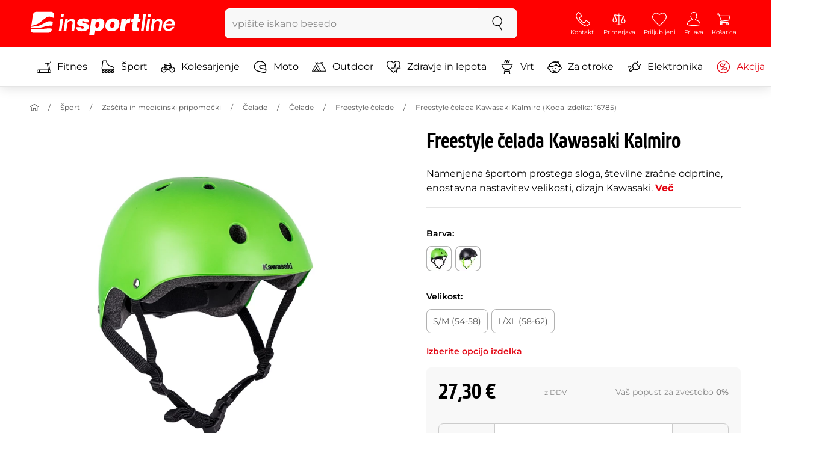

--- FILE ---
content_type: text/html; charset=UTF-8
request_url: https://www.insportline.si/24448/freestyle-celada-kawasaki-kalmiro
body_size: 20473
content:
<!DOCTYPE html>
<html lang="si" class="no-js">
<head>
	<base href="/">
	<!-- ostatni -->
	<meta charset="UTF-8">
	<meta name="viewport" content="width=device-width, initial-scale=1.0, minimal-ui, viewport-fit=cover, maximum-scale=1">
	
	<!-- preloading, prefetching -->
	<link rel="preload" href="assets/css/global.css?v=1764003984" as="style" fetchpriority="high">

	<link rel="preload" href="assets/js/jquery.js?v=1764003984" as="script">
	<link rel="preload" href="assets/js/bootstrap.js?v=1764003984" as="script">

	<link rel="preload" href="assets/fonts/montserrat-v24-latin-ext_latin-regular.woff2" as="font" type="font/woff2" crossorigin>
    <link rel="preload" href="assets/fonts/storm_type_foundry_-_etelkanarrowmedium.woff2" as="font" type="font/woff2" crossorigin>
	<!-- // preloading, prefetching -->
	
	<script>
		var customRootUrl = './';
		var customVersion = '?v=1764003984';
		document.documentElement.classList.remove('no-js');
	</script>

	<title>Freestyle čelada Kawasaki Kalmiro - inSPORTline</title>

	<!-- by template -->
	<!-- favicon -->
	<link rel="icon" type="image/png" href="assets/favicons/favicon-96x96.png?v=1764003984" sizes="96x96" />
	<link rel="icon" type="image/svg+xml" href="assets/favicons/favicon.svg?v=1764003984" />
    <link rel="shortcut icon" href="assets/favicons/favicon.ico?v=1764003984" />
    <link rel="apple-touch-icon" sizes="180x180" href="assets/favicons/apple-touch-icon.png?v=1764003984" />
    <meta name="apple-mobile-web-app-title" content="inSPORTline" />
	
	<link rel="manifest" href="assets/favicons/site.webmanifest?v=1764003984">	<meta name="msapplication-TileColor" content="#ffffff">
	<meta name="msapplication-navbutton-color" content="#ffffff">
	<meta name="theme-color" content="#ffffff">
	<meta name="apple-mobile-web-app-status-bar-style" content="#ffffff">

	<!-- facebook -->
	<meta property="og:title" content="Freestyle čelada Kawasaki Kalmiro">
	<meta property="og:description" content="Freestyle čelada Kawasaki Kalmiro - Namenjena športom prostega sloga, številne zračne odprtine, enostavna nastavitev velikosti, dizajn Kawasaki.. Cena: 27,30 € z DDV. Freestyle čelada Kawasaki Kalmiro kupite direktno od proizvajalca inSPORTline.">
	<meta property="og:url" content="https://www.insportline.si/24448/freestyle-celada-kawasaki-kalmiro">
	<meta property="og:site_name" content="inSPORTline">
	<meta property="og:type" content="website">
	<meta property="og:image" content="https://www.insportline.si/img125310/1200/633?fill=1">

	<!-- Twitter -->
	<meta name="twitter:card" content="summary">
	<meta name="twitter:title" content="Freestyle čelada Kawasaki Kalmiro">
	<meta name="twitter:description" content="Freestyle čelada Kawasaki Kalmiro - Namenjena športom prostega sloga, številne zračne odprtine, enostavna nastavitev velikosti, dizajn Kawasaki.. Cena: 27,30 € z DDV. Freestyle čelada Kawasaki Kalmiro kupite direktno od proizvajalca inSPORTline.">
	<meta name="twitter:image" content="https://www.insportline.si/img125310/1200/633?fill=1">


	<!-- by legacy -->
	<meta name="format-detection" content="telephone=no">

		<script>
	var dataLayer = dataLayer || [];

	dataLayer.push({"getSetReff":"v1.0","setDomain":"insportline.si","module":"produkt","uid":"","email":"","user_data":{"email_address":""},"name":"","dealer_group":0,"dev":0,"persoo_ft_search":0,"ecomm_pagetype":"product","ecomm_totalvalue":27.3,"ecomm_prodid":24448,"itemgroupid":24448,"content_name":"Freestyle čelada Kawasaki Kalmiro","content_category":"freestyle čelade","content_ids":24448,"content_value":27.3,"persoo_item_id":"24448","ecommerce":{"currencyCode":"EUR","detail":{"id":"16785","name":"Freestyle čelada Kawasaki Kalmiro","brand":"Kawasaki","category":"freestyle čelade","price":27.3},"items":[{"item_id":"16785","item_name":"Freestyle čelada Kawasaki Kalmiro","item_brand":"Kawasaki","item_category":"freestyle čelade","price":27.3}]}});
dataLayer.push({'event':'default', 'consent':{"ad_storage":"denied","ad_user_data":"denied","ad_personalization":"denied","analytics_storage":"denied"}});

(function(w,d,s,l,i){w[l]=w[l]||[];w[l].push({'gtm.start':new Date().getTime(),event:'gtm.js'});var f=d.getElementsByTagName(s)[0],j=d.createElement(s),dl=l!='dataLayer'?'&l='+l:'';j.async=true;j.src='//www.googletagmanager.com/gtm.js?id='+i+dl;f.parentNode.insertBefore(j,f);})(window,document,'script','dataLayer','GTM-5P832DS');

	</script>
		<script type="application/ld+json">
    {
    "@context": "https:\/\/schema.org",
    "@graph": [
        {
            "@type": "Organization",
            "@id": "https:\/\/www.insportline.si#organization",
            "name": "SEVEN SPORT s.r.o.",
            "alternateName": "inSPORTline",
            "legalName": "SEVEN SPORT s.r.o.",
            "url": "https:\/\/www.insportline.si",
            "logo": {
                "@type": "ImageObject",
                "@id": "https:\/\/www.insportline.si#logo",
                "url": "https:\/\/www.insportline.si\/images\/insportline-logo-shadow.png",
                "width": 800,
                "height": 800,
                "caption": "inSPORTline"
            },
            "image": {
                "@id": "https:\/\/www.insportline.si#logo"
            },
            "sameAs": [
                "https:\/\/www.facebook.com\/insportline.si",
                "https:\/\/www.youtube.com\/insportline",
                "https:\/\/www.instagram.com\/insportlinesi\/"
            ]
        },
        {
            "@type": "WebSite",
            "@id": "https:\/\/www.insportline.si#website",
            "url": "https:\/\/www.insportline.si",
            "name": "inSPORTline",
            "publisher": {
                "@id": "https:\/\/www.insportline.si#organization"
            },
            "potentialAction": {
                "@type": "SearchAction",
                "target": "https:\/\/www.insportline.si\/?v={search_term_string}",
                "query-input": "required name=search_term_string"
            }
        },
        {
            "@type": "WebPage",
            "@id": "https:\/\/www.insportline.si\/24448\/freestyle-celada-kawasaki-kalmiro",
            "url": "https:\/\/www.insportline.si\/24448\/freestyle-celada-kawasaki-kalmiro",
            "inLanguage": "SI",
            "name": "Freestyle \u010delada Kawasaki Kalmiro - inSPORTline",
            "isPartOf": {
                "@id": "https:\/\/www.insportline.si#website"
            },
            "datePublished": "2024-10-01T00:00:00+02:00",
            "dateModified": "2026-01-16T13:13:10+01:00",
            "description": "Freestyle \u010delada Kawasaki Kalmiro - Namenjena \u0161portom prostega sloga, \u0161tevilne zra\u010dne odprtine, enostavna nastavitev velikosti, dizajn Kawasaki.. Cena: 27,30 \u20ac z DDV. Freestyle \u010delada Kawasaki Kalmiro kupite direktno od proizvajalca inSPORTline.",
            "headline": "Freestyle \u010delada Kawasaki Kalmiro - inSPORTline"
        }
    ]
}	</script>

	<!-- script & function preloading, in order of importance -->
	<script defer src="assets/js/jquery.js?v=1764003984"></script>
	<script defer src="assets/js/bootstrap.js?v=1764003984"></script>
	<script defer src="assets/js/custom.js?v=1764003984"></script>
	<!-- & lazy -->
	<script data-src="assets/js/backend.js?v=1764003984"></script>
	<script data-src="assets/js/swiper.js?v=1764003984"></script>
			<script defer data-src="assets/js/backend_dev_join.js?v=2511212"></script>
	<script data-src="assets/js/cookieconsent.js?v=2511212"></script>	<script data-src="/js/jquery.blockUI.js"></script>
	<script defer>
		function lazyLoadScriptsInOrder(scripts) {
			if (scripts.length === 0) return;

			var script = scripts[0];
			var src = script.getAttribute('data-src');

			if (src) {
				script.setAttribute('defer', '');
				script.setAttribute('src', src);
				script.removeAttribute('data-src');

				script.onload = function() {
					lazyLoadScriptsInOrder(Array.prototype.slice.call(scripts, 1));
				};
			}
			else {
				lazyLoadScriptsInOrder(Array.prototype.slice.call(scripts, 1));
			}
		}

		function initScriptLoading() {
			if (typeof jQuery === 'undefined') {
				setTimeout(initScriptLoading, 100);
				return;
			}

			var scripts = document.querySelectorAll('script[data-src]');

			// Načte skripty při první interakci uživatele
			window.addEventListener('scroll', function() { lazyLoadScriptsInOrder(scripts); }, { once: true });
			window.addEventListener('mousemove', function() { lazyLoadScriptsInOrder(scripts); }, { once: true });
			window.addEventListener('keydown', function() { lazyLoadScriptsInOrder(scripts); }, { once: true });
			window.addEventListener('touchstart', function() { lazyLoadScriptsInOrder(scripts); }, { once: true });
		}

		// Spustí timeout po úplném načtení stránky
		window.addEventListener('load', function() {
			var scripts = document.querySelectorAll('script[data-src]');
			setTimeout(function() { lazyLoadScriptsInOrder(scripts); }, 3000);
		});

		// Zavolat funkci pro inicializaci
		initScriptLoading();
	</script>
	<!-- lazyload stop -->

	<link rel="stylesheet" media="all" href="assets/css/global.css?v=1764003984" />
<link href="https://www.insportline.si/p125310/Freestyle-čelada-Kawasaki-Kalmiro.jpg" rel="previewimage" ><link href="https://www.insportline.si/p125310/Freestyle-čelada-Kawasaki-Kalmiro.jpg" rel="image_src" ><link href="https://www.insportline.si/24448/freestyle-celada-kawasaki-kalmiro" rel="canonical" ><meta name="keywords" content="Freestyle čelade, Kawasaki, Čelade za rolanje, Čelade za odrasle, Otroške čelade, Rolerji, Otroške čelade"><meta name="description" content="Freestyle čelada Kawasaki Kalmiro - Namenjena športom prostega sloga, številne zračne odprtine, enostavna nastavitev velikosti, dizajn Kawasaki.. Cena: 27,30 € z DDV. Freestyle čelada Kawasaki Kalmiro kupite direktno od proizvajalca inSPORTline."><meta name="robots" content="index, follow"></head>

<body class="d-flex flex-column" id="top">
	<noscript><iframe src="//www.googletagmanager.com/ns.html?id=GTM-5P832DS"
height="0" width="0" style="display:none;visibility:hidden"></iframe></noscript>	<a href="#main" class="btn btn-primary position-fixed skip-to-main">K osnovni vsebini</a> 
	<div class="d-flex flex-column min-vh-100 ">
	<!--  new law  -->	    <!-- main navbar -->
		<div class="d-none d-lg-block pt-1 bg-brand"></div>
		<nav class="navbar navbar--main" id="navigation-main">
			<div class="container">
				<div class="row align-items-center justify-content-between row-gutter--1 row-gutter-md--2">
				<!-- logo -->
					<div class="col-auto">
						<a href="/" class="navbar__logo btn h-auto p-1 mx-n1 m-lg-n1" aria-label="inSPORTline">
							<svg xmlns="http://www.w3.org/2000/svg" viewbox="-779 511 360 60"><path d="M-728 512.1h-36.9c-4.2 0-8.2 3.4-8.8 7.6l-3.8 27.3c12.2-1.5 17.7-5.7 22.9-9.5 5.8-4.3 13.6-12.2 19.3-13.1 5-.8 9.2.5 12.8 3l1.1-7.7c.6-4.2-2.4-7.6-6.6-7.6zm-17.5 28.5c-2.3 1.3-5 2.8-8 4.1-7.4 3.3-16.5 4.3-24.3 4.6l-.4 3.1c3 .2 5.8.3 8.5.3 8.5 0 15.8-1 22.5-2.9 7.3-2.2 13-3.2 17.5-3.2 1.7 0 3.2.2 4.5.5l1.4-10.1c-2.7-.9-5.2-1.4-7.5-1.4-5.2-.1-9.2 2.2-14.2 5zm.2 13.7c-1.6.2-3.3.4-5.1.6-5.2.5-10.1.8-14.6.8-5.9 0-10.4-.5-13.6-1l-.3 2.1c-.6 4.2 2.4 7.6 6.6 7.6h36.9c4.2 0 8.2-3.4 8.8-7.6l.3-2.4c-2.4-.9-4.8-1.1-7.5-1.1-3.3 0-7.1.5-11.5 1zm284.9-24.5c-2 0-3.8.5-5.6 1.4-1.8.9-3.3 2.3-4.5 3.9l-.1-.1.7-5.2h-6.3l-4.2 30h6.6l2.4-17.2c.1-1.1.5-2 .9-3 .5-.9 1.1-1.8 1.8-2.4s1.5-1.2 2.5-1.6c.9-.4 2-.6 3.1-.6 2 0 3.4.5 4.1 1.5.8 1 1.1 2.7.8 5l-2.6 18.3h6.6l2.8-20.1c.5-3.3-.1-5.8-1.8-7.5-1.4-1.6-3.9-2.4-7.2-2.4zm40.2 16.7c.6-2.1.7-4.2.4-6.2-.3-2-.9-3.8-2-5.3-1-1.5-2.4-2.8-4.1-3.7-1.8-.9-3.8-1.4-6.2-1.4-2.2 0-4.3.4-6.2 1.2-1.9.8-3.6 1.9-5 3.3-1.5 1.4-2.6 3-3.6 4.8-.9 1.8-1.5 3.7-1.8 5.8-.3 2.2-.3 4.2.1 6.1.4 1.8 1.1 3.4 2.2 4.7 1.1 1.3 2.5 2.4 4.2 3.1 1.7.7 3.8 1.1 6.1 1.1 1.6 0 3.2-.2 4.8-.7 1.6-.4 3-1.1 4.3-2 1.3-.9 2.5-2 3.5-3.2 1-1.3 1.8-2.7 2.4-4.4h-6.3c-.8 1.7-1.9 2.9-3.2 3.7-1.3.8-2.9 1.2-4.9 1.2-1.4 0-2.6-.2-3.5-.7-.9-.4-1.7-1-2.3-1.8-.6-.7-.9-1.6-1.1-2.6-.2-1-.2-2-.1-3.1h22.3zm-20.4-7.1c.5-.9 1.2-1.6 1.9-2.3.8-.6 1.6-1.1 2.6-1.5 1-.4 2.1-.5 3.2-.5s2.1.2 3 .6c.9.4 1.6.9 2.1 1.6.5.6.9 1.4 1.2 2.3.2.9.3 1.8.3 2.7h-15.5c.3-1.1.7-2.1 1.2-2.9zm-51.8 20.4h6.6l4.3-30h-6.7zm-210.8-41.4l-.8 6.2h6.6l.9-6.2zm26.2 11.4c-2 0-3.8.5-5.6 1.4-1.8.9-3.3 2.3-4.5 3.9l-.1-.1.7-5.2h-6.3l-4.2 30h6.6l2.4-17.2c.1-1.1.5-2 .9-3 .5-.9 1.1-1.8 1.8-2.4.7-.7 1.5-1.2 2.5-1.6.9-.4 2-.6 3.1-.6 2 0 3.3.5 4.1 1.5.8 1 1.1 2.7.8 5l-2.6 18.3h6.6l2.8-20.1c.5-3.3-.1-5.8-1.8-7.5-1.4-1.6-3.9-2.4-7.2-2.4zm-32 30h6.6l4.3-30h-6.7zm210.4-41.4l-5.8 41.4h6.6l5.8-41.4zm12 0l-.8 6.2h6.6l.9-6.2zm-55.7 17.2h-.1l.9-6.2h-11l-4.3 30.4h12.1l1.5-10.5c.9-6.5 3.7-8.8 8.7-8.8.8 0 1.7.2 2.4.3l1.7-12.1c-.5-.1-1-.2-1.5-.2-4.8 0-8.1 2.3-10.4 7.1zm32.8-17.2h-11.9l-1.7 11h-4.5l-1 7h4.3l-1.8 12.7c-1.5 10.5.3 11.6 16.3 10.7l1.2-8.6h-1.9c-3.4 0-3.6-1-3.2-3.8l1.5-11h5.8l1-7h-5.8l1.7-11zm-97.6 10.1c-3.5 0-8.1 1.7-10.3 5.4h-.1l.6-4.5h-10.8l-5.7 40.8h12.1l1.9-13.4c1.7 2.6 3.9 3.9 7.2 3.9 6.8 0 14.8-4.4 16.5-16.3 1.1-8.4-2.2-15.9-11.4-15.9zm-.8 16.1c-.6 4.2-3 6.9-6.2 6.9-3.1 0-4.5-2.9-3.9-7.1.6-4.1 2.9-6.9 5.8-6.9 3.2 0 5 2.2 4.3 7.1zm34.7-16.1c-10.3 0-18.1 5.9-19.6 16.4-1.5 10.4 5.3 15.7 15.1 15.7s18-5.2 19.6-16.4c1.3-9.3-4.4-15.7-15.1-15.7zm3 15.8c-.8 5.7-3.1 8.2-6.4 8.2-3.1 0-4.9-2.5-4.1-8.2.5-3.4 2.3-7.7 6.4-7.7 3.3-.1 4.8 3.3 4.1 7.7zm-77.5-9.1c.9 0 1.8.2 2.3.8.6.5.9 1.2.9 2.2h11c.4-8.1-7.1-9.6-13.8-9.6-6.3 0-14.7 2.3-15.8 10-1.7 11.8 17.5 7.9 16.8 12.8-.3 2.2-2.4 2.7-4.2 2.7-1.2 0-2.2-.4-2.8-.9-.7-.6-1.1-1.6-.9-2.8h-11.5c-.5 8.2 6.9 10.3 13.8 10.3 11.2 0 17-4.3 17.9-10.6 1.6-11.4-18-8.5-17.4-12.8.2-1.5 1.6-2.1 3.7-2.1z"/></svg>
						</a>
					</div>

					<!-- vyhledavani  d-none d-lg-block -->
					<div class="col-lg-4 col-xl-5 d-none d-lg-block" id="elm_search">
						<form method="post" action="/scripts/search.php">
							<div class="input-group shadow-sm rounded">

								<input type="text" class="form-control bg-light border-white" name="search" placeholder="vpišite iskano besedo" aria-label="vpišite iskano besedo" required inputmode="search" autocomplete="off" maxlength="48" data-url="/search/suggest" data-toggle="popover" data-trigger="manual" data-content-selector="#search-results" data-placement="bottom" data-container="#navigation-main" data-custom-class="popover--search-results" data-disable-scroll-onopen="true">
								
								<div class="input-group-append">
									<button class="btn btn-light px-3 px-xl-4" aria-label="Iskanje">
										<svg class="icon size-md mb-0" aria-hidden="true">
										<use xlink:href="assets/icons.svg#search"/>
										</svg>
									</button>
								</div>
						
							</div>
						</form>
					</div>

					<!-- tlacitka porovnani, muj ucet, do kosiku -->
					<div class="col-auto align-self-stretch d-flex flex-column">
						<div class="d-none d-lg-none flex-column flex-grow-1 js-sticky-after-scroll" id="stickyAfterScroll">
						 
	  <div class="navbar-options" data-scroll-trigger-element="#popis">
	           
			
			<button id="ajaxContentStickyBuy" form="mainProductForm" class="btn btn-sm h-auto btn-white px-2 px-sm-4 font-weight-semibold">
			  <span class="d-sm-none">V košarico</span>
			  <span class="d-none d-sm-block">V košarico</span>
			</button> 

		<!-- Menu -->
    	<button type="button" class="navbar-options__item btn btn-brand" data-toggle="mobile-navigation" data-target="/catalog/getLevelMenu?parent_id=0">
    		<svg class="icon size-md mb-0 align-self-center toggle-visibility" aria-hidden="true">
    			<use xlink:href="assets/icons.svg#hamburger"/>
    			<use xlink:href="assets/icons.svg#nok"/>
    		</svg>
    		<small class="font-size-xs">Menu</small>
    	</button>
		</div>						</div>
						
        <div class="d-lg-flex flex-column flex-grow-1 js-sticky-before-scroll" id="stickyBeforeScroll">
          <div class="navbar-options">
            <!-- hledat -->
            <button class="navbar-options__item btn d-lg-none" id="sticky-search-trigger" style="opacity: 0">
              <svg class="icon size-md mb-0 align-self-center toggle-visibility" aria-hidden="true">
                <use xlink:href="assets/icons.svg#search"/>
                <use xlink:href="assets/icons.svg#nok"/>
              </svg>
              <small class="font-size-xs">Iskanje</small>
            </button>
				<!-- kontakty -->
				<button type="button" class="navbar-options__item btn d-none d-md-flex" data-toggle="popover" data-content-selector="#popover-contacts" data-placement="bottom" data-container="#navigation-main" data-custom-class="popover--inavbar" data-disable-scroll-onopen="true">
				  <svg class="icon size-md mb-0 align-self-center toggle-visibility" aria-hidden="true">
					<use xlink:href="assets/icons.svg#phone"/>
					<use xlink:href="assets/icons.svg#nok"/>
				  </svg>
				  <small class="font-size-xs">Kontakti</small>
				</button>
            <!-- porovnani -->
            <button type="button" class="navbar-options__item btn d-none d-md-flex" data-toggle="popover" data-content-selector="#popover-compare" data-placement="bottom" data-container="#navigation-main" data-custom-class="popover--inavbar" data-disable-scroll-onopen="true" id="compare-popover-btn">
              <svg class="icon size-md mb-0 align-self-center toggle-visibility" aria-hidden="true">
                <use xlink:href="assets/icons.svg#porovnani"/>
                <use xlink:href="assets/icons.svg#nok"/>
              </svg>
              <small class="font-size-xs">Primerjava</small>
				</button>

            <!-- favorite -->
            <a href="/favorites" class="navbar-options__item btn">
              <svg class="icon size-md mb-0 align-self-center" aria-hidden="true"><use xlink:href="assets/icons.svg?v=250627#heart"></use></svg>
              	<small class="font-size-xs">Priljubljeni</small>
            </a>
            
            <!-- muj ucet -->
            <button type="button" class="navbar-options__item btn" data-toggle="popover" data-content-selector="#popover-usermenu" data-placement="bottom" data-container="#navigation-main" data-custom-class="popover--inavbar" data-disable-scroll-onopen="true">
              <svg class="icon size-md mb-0 align-self-center toggle-visibility" aria-hidden="true">
                <use xlink:href="assets/icons.svg#user"/>
                <use xlink:href="assets/icons.svg#nok"/>
              </svg>
              <small class="font-size-xs">Prijava</small>
            </button>

            <!-- kosik -->
            <a href="/kosarica" class="navbar-options__item btn" id="menuBasketItem">
			<svg class="icon size-md mb-0 align-self-center" aria-hidden="true"><use xlink:href="assets/icons.svg?v=250627#kosik"></use></svg>
            
			<small class="font-size-xs">Košarica</small>
		</a>

			<!-- Menu -->
			<button type="button" class="navbar-options__item btn d-xl-none" data-toggle="mobile-navigation" data-target="/catalog/getLevelMenu?parent_id=0">
				<svg class="icon size-md mb-0 align-self-center toggle-visibility" aria-hidden="true">
					<use xlink:href="assets/icons.svg#hamburger"/>
					<use xlink:href="assets/icons.svg#nok"/>
				</svg>
				<small class="font-size-xs">Menu</small>
			</button>
		  </div>
		</div>					</div>
				</div>
			</div>
		</nav>
		<div class="d-none d-lg-block pt-1 bg-brand"></div>
		
		<div class="sticky-search bg-light d-lg-none" id="sticky-search">
			<div class="position-sticky top-0 py-1 bg-light zindex-2">
				<div class="container">
					
						<form class="row no-gutters flex-nowrap" method="post" action="/scripts/search.php">
							<div class="col pr-1">
								<input type="text" class="form-control bg-white border-white shadow-sm" name="search" placeholder="vpišite iskano besedo" aria-label="vpišite iskano besedo" required inputmode="search" autocomplete="off" maxlength="48" data-url="/search/suggest" data-toggle="popover" data-trigger="manual" data-content-selector="#search-results" data-placement="bottom" data-container="#sticky-search" data-custom-class="popover--search-results" data-disable-scroll-onopen="true">
							</div>
							<div class="col-auto d-flex flex-column">
								<button class="btn flex-column py-0 px-1 h-auto flex-grow-1 justify-content-around">
									<svg class="icon size-md mb-0" aria-hidden="true">
										<use xlink:href="assets/icons.svg#search"/>
									</svg>
									<small class="font-size-xs">Iskanje</small>
								</button>
							</div>
							<div class="col-auto d-none flex-column" id="sticky-search-close">
								<button type="button" class="btn flex-column py-0 px-1 h-auto flex-grow-1 justify-content-around">
									<svg class="icon size-md mb-0" aria-hidden="true">
										<use xlink:href="assets/icons.svg#nok"/>
									</svg>
									<small class="font-size-xs">zapri</small>
								</button>
							</div>
						</form>
					
				</div>
			</div>
		</div>

<!-- menu navbar -->
				  <nav class="navbar navbar--menu mobile-navigation collapse d-xl-block" id="navigation-menu">
					<div class="menu navbar__inner" data-full-menu-ajax-url="/catalog/getFullMenu?clear_cache=0">
					  <div class="container px-0 px-sm-3">
						<ul class="list-unstyled d-flex flex-column flex-lg-row mb-0 py-lg-1" id="menu-navigation">
						  <li class="flex-grow-1">
							<div class="row no-gutters position-relative">
							  <div class="col">
								<a href="https://www.insportline.si/fitnes" class="btn w-100 justify-content-start justify-content-lg-center px-3 px-sm-2 py-3 py-lg-1 text-left text-nowrap">
								  <svg class="icon size-md mr-3 mr-sm-2 my-n1" aria-hidden="true"><use xlink:href="assets/icons.svg?v=250627#fitness"></use></svg> 
								  Fitnes 
								</a>
							  </div>
							</div>
						  </li>
						  <li class="flex-grow-1">
							<div class="row no-gutters position-relative">
							  <div class="col">
								<a href="https://www.insportline.si/sport" class="btn w-100 justify-content-start justify-content-lg-center px-3 px-sm-2 py-3 py-lg-1 text-left text-nowrap">
								  <svg class="icon size-md mr-3 mr-sm-2 my-n1" aria-hidden="true"><use xlink:href="assets/icons.svg?v=250627#brusle"></use></svg> 
								  Šport 
								</a>
							  </div>
							</div>
						  </li>
						  <li class="flex-grow-1">
							<div class="row no-gutters position-relative">
							  <div class="col">
								<a href="https://www.insportline.si/kolesarjenje" class="btn w-100 justify-content-start justify-content-lg-center px-3 px-sm-2 py-3 py-lg-1 text-left text-nowrap">
								  <svg class="icon size-md mr-3 mr-sm-2 my-n1" aria-hidden="true"><use xlink:href="assets/icons.svg?v=250627#kolo"></use></svg> 
								  Kolesarjenje 
								</a>
							  </div>
							</div>
						  </li>
						  <li class="flex-grow-1">
							<div class="row no-gutters position-relative">
							  <div class="col">
								<a href="https://www.insportline.si/moto" class="btn w-100 justify-content-start justify-content-lg-center px-3 px-sm-2 py-3 py-lg-1 text-left text-nowrap">
								  <svg class="icon size-md mr-3 mr-sm-2 my-n1" aria-hidden="true"><use xlink:href="assets/icons.svg?v=250627#moto-helmy"></use></svg> 
								  Moto 
								</a>
							  </div>
							</div>
						  </li>
						  <li class="flex-grow-1">
							<div class="row no-gutters position-relative">
							  <div class="col">
								<a href="https://www.insportline.si/outdoor" class="btn w-100 justify-content-start justify-content-lg-center px-3 px-sm-2 py-3 py-lg-1 text-left text-nowrap">
								  <svg class="icon size-md mr-3 mr-sm-2 my-n1" aria-hidden="true"><use xlink:href="assets/icons.svg?v=250627#outdoor"></use></svg> 
								  Outdoor 
								</a>
							  </div>
							</div>
						  </li>
						  <li class="flex-grow-1">
							<div class="row no-gutters position-relative">
							  <div class="col">
								<a href="https://www.insportline.si/Zdravje-in-lepota" class="btn w-100 justify-content-start justify-content-lg-center px-3 px-sm-2 py-3 py-lg-1 text-left text-nowrap">
								  <svg class="icon size-md mr-3 mr-sm-2 my-n1" aria-hidden="true"><use xlink:href="assets/icons.svg?v=250627#zdravi-a-krasa"></use></svg> 
								  Zdravje in lepota 
								</a>
							  </div>
							</div>
						  </li>
						  <li class="flex-grow-1">
							<div class="row no-gutters position-relative">
							  <div class="col">
								<a href="https://www.insportline.si/vrtovi" class="btn w-100 justify-content-start justify-content-lg-center px-3 px-sm-2 py-3 py-lg-1 text-left text-nowrap">
								  <svg class="icon size-md mr-3 mr-sm-2 my-n1" aria-hidden="true"><use xlink:href="assets/icons.svg?v=250627#gril2"></use></svg> 
								  Vrt 
								</a>
							  </div>
							</div>
						  </li>
						  <li class="flex-grow-1">
							<div class="row no-gutters position-relative">
							  <div class="col">
								<a href="https://www.insportline.si/za-otroke" class="btn w-100 justify-content-start justify-content-lg-center px-3 px-sm-2 py-3 py-lg-1 text-left text-nowrap">
								  <svg class="icon size-md mr-3 mr-sm-2 my-n1" aria-hidden="true"><use xlink:href="assets/icons.svg?v=250627#kids"></use></svg> 
								  Za otroke 
								</a>
							  </div>
							</div>
						  </li>
						  <li class="flex-grow-1">
							<div class="row no-gutters position-relative">
							  <div class="col">
								<a href="https://www.insportline.si/elektronika" class="btn w-100 justify-content-start justify-content-lg-center px-3 px-sm-2 py-3 py-lg-1 text-left text-nowrap">
								  <svg class="icon size-md mr-3 mr-sm-2 my-n1" aria-hidden="true"><use xlink:href="assets/icons.svg?v=250627#elektro2"></use></svg> 
								  Elektronika 
								</a>
							  </div>
							</div>
						  </li>
						  <li class="flex-grow-1">
							<div class="row no-gutters position-relative">
							  <div class="col">
								<a href="https://www.insportline.si/akcija" class="btn w-100 justify-content-start justify-content-lg-center px-3 px-sm-2 py-3 py-lg-1 text-left text-nowrap text-danger">
								  <svg class="icon size-md mr-3 mr-sm-2 my-n1" aria-hidden="true"><use xlink:href="assets/icons.svg?v=250627#akce"></use></svg> 
								  Akcija 
								</a>
							  </div>
							</div>
						  </li>
						  <li class="flex-grow-1">
							<div class="row no-gutters position-relative">
							  <div class="col">
								<a href="https://www.insportline.si/outlet" class="btn w-100 justify-content-start justify-content-lg-center px-3 px-sm-2 py-3 py-lg-1 text-left text-nowrap">
								   
								  Outlet 
								</a>
							  </div>
							</div>
						  </li>
						</ul>
					  </div>
					</div>
				  </nav><!-- popover contacts -->
		<nav class="d-none">
			<div class="menu menu--permastyle" id="popover-contacts">
				<div class="container px-0 px-sm-3 px-lg-0">
					<ul class="list-unstyled d-flex flex-column mb-0">
						<li class="flex-grow-1">
							<div class="row no-gutters position-relative">
								<div class="col">
									<a href="https://www.insportline.si/kontakt" class="btn btn-white w-100 justify-content-start px-3 px-sm-2 py-3 px-lg-3 text-left">
										<div class="position-relative mr-3 mr-sm-2 my-n1">
											<svg class="icon size-md" aria-hidden="true"><use xlink:href="assets/icons.svg?v=250627#phone"></use></svg>
										</div>
										Kontakti
									</a>
								</div>
							</div>
						</li>
		
						<li class="flex-grow-1">
							<div class="row no-gutters position-relative">
								<div class="col">
									<a href="https://www.insportline.si/vse-o-nakupu-kazipot" class="btn btn-white w-100 justify-content-start px-3 px-sm-2 py-3 px-lg-3 text-left">
										<div class="position-relative mr-3 mr-sm-2 my-n1">
											<svg class="icon size-md" aria-hidden="true"><use xlink:href="assets/icons.svg?v=250627#info"></use></svg>
										</div>
									Vse o nakupu
									</a>
								</div>
							</div>
						</li>
					</ul>
				</div>
			</div>
		</nav>
		<!-- popover compare --><div class="d-none" id="popover-compare-wrapper">
		<div class="container py-3" id="popover-compare">
			<p class="h5">Izdelki v primerjavi</p>
			<table class="table border-bottom">
		
				</table>
		
		</div>
		</div><!-- popover usermenu -->
		<nav class="d-none">
			<div class="menu menu--permastyle" id="popover-usermenu">
				<div class="container px-0 px-sm-3 px-lg-0">
					<ul class="list-unstyled d-flex flex-column mb-0">
						
				<li class="flex-grow-1">
					<div class="row no-gutters position-relative">
						<div class="col">
							<a href="/login"
								class="btn btn-white w-100 justify-content-start px-3 px-sm-2 py-3 px-lg-3 text-left">
								<div class="position-relative mr-3 mr-sm-2 my-n1">
									<svg class="icon size-md" aria-hidden="true"><use xlink:href="assets/icons.svg?v=250627#user"></use></svg>
								</div>
								Moj račun
							</a>
						</div>
						<div class="col-auto d-flex flex-column justify-content-center px-3 px-sm-2 position-static">
							<a href="/login" class="btn btn-sm btn-outline-primary h-auto py-1 px-2 stretched-link rounded-sm border">
								<small class="text-dark font-weight-semibold">Prijava</small>
							</a>
						</div>
					</div>
				</li>
			<li class="flex-grow-1 d-sm-none">
				<div class="row no-gutters position-relative">
					<div class="col">
						<a href="/kosarica" class="btn btn-white w-100 justify-content-start px-3 px-sm-2 py-3 px-lg-3 text-left">
							<div class="position-relative mr-3 mr-sm-2 my-n1">
								<svg class="icon size-md" aria-hidden="true"><use xlink:href="assets/icons.svg?v=250627#kosik"></use></svg> 
							</div>
						Košarica - Vaša košarica je prazna 
						</a>
					</div>
				</div>
			</li>
		
		<li class="flex-grow-1 d-md-none">
			<div class="row no-gutters position-relative">
				<div class="col">
					<a href="#" id="button-menu-compare" class="btn btn-white w-100 justify-content-start px-3 px-sm-2 py-3 px-lg-3 text-left">
						<div class="position-relative mr-3 mr-sm-2 my-n1">
							<svg class="icon size-md" aria-hidden="true"><use xlink:href="assets/icons.svg?v=250627#alternatives"></use></svg>
						</div>
						<span>
						  Primerjava ( 0 )
						</span>
					</a>
				</div>
				<div class="col-auto d-flex flex-column position-static">
					<button class="btn btn-white px-3 px-sm-2 align-self-stretch flex-shrink-0 flex-grow-1 stretched-link rounded-0" type="button" data-toggle="collapse" data-target="#menu-compare" aria-expanded="false" aria-controls="menu-compare" aria-label="Prikaži ali skrij elemente">
						<svg class="icon size-md p-1 toggle-visibility" aria-hidden="true">
							<use xlink:href="assets/icons.svg#plus"/>
							<use xlink:href="assets/icons.svg#minus"/>
						</svg>
					</button>
				</div>
			</div>
			<div class="collapse" id="menu-compare" data-parent="#popover-usermenu"></div> 
		</li>
		
		<li class="flex-grow-1">
			<div class="row no-gutters position-relative">
				<div class="col align-self-center">
					<a href="#" class="btn btn-white w-100 justify-content-start px-3 px-sm-2 py-3 px-lg-3 text-left">
						<div class="position-relative mr-3 mr-sm-2 my-n1">
						  <svg class="icon size-md" aria-hidden="true"><use xlink:href="assets/icons.svg?v=250627#chat"></use></svg> 
						</div>
					Slovenija
					</a>
				</div>
				<div class="col-auto d-flex flex-column position-static">
					<button class="btn btn-white px-3 px-sm-2 align-self-stretch flex-shrink-0 flex-grow-1 stretched-link rounded-0" type="button" data-toggle="collapse" data-target="#menu-jazyk" aria-expanded="false" aria-controls="menu-jazyk" aria-label="Zobrazit nebo schovat jazyky">
						<svg class="icon size-md p-1 toggle-visibility" aria-hidden="true">
							<use xlink:href="assets/icons.svg#plus"/>
							<use xlink:href="assets/icons.svg#minus"/>
						</svg>
					</button>
				</div>
			</div>
			<div class="collapse" id="menu-jazyk" data-parent="#popover-usermenu">
				<div class="container px-0">
					<ul class="list-unstyled">				
						<li>
							<a href="https://www.insportline.cz" rel="nofollow" class="btn btn-white w-100 justify-content-between px-3 px-sm-2 py-3 text-left">
							Česko 
							 
							</a>
						</li>				
						<li>
							<a href="https://www.insportline.sk" rel="nofollow" class="btn btn-white w-100 justify-content-between px-3 px-sm-2 py-3 text-left">
							Slovensko 
							 
							</a>
						</li>				
						<li>
							<a href="https://www.insportline.de" rel="nofollow" class="btn btn-white w-100 justify-content-between px-3 px-sm-2 py-3 text-left">
							Deutschland 
							 
							</a>
						</li>				
						<li>
							<a href="https://www.insportline.at" rel="nofollow" class="btn btn-white w-100 justify-content-between px-3 px-sm-2 py-3 text-left">
							Österreich 
							 
							</a>
						</li>				
						<li>
							<a href="https://www.insportline.hu" rel="nofollow" class="btn btn-white w-100 justify-content-between px-3 px-sm-2 py-3 text-left">
							Magyarország 
							 
							</a>
						</li>				
						<li>
							<a href="https://www.insportline.bg" rel="nofollow" class="btn btn-white w-100 justify-content-between px-3 px-sm-2 py-3 text-left">
							България 
							 
							</a>
						</li>				
						<li>
							<a href="https://www.insportline.si" rel="nofollow" class="btn btn-white w-100 justify-content-between px-3 px-sm-2 py-3 text-left">
							Slovenija 
							<svg class="icon size-md ml-2 my-n1 text-success" aria-hidden="true"><use xlink:href="assets/icons.svg?v=250627#circle-ok"></use></svg> 
							</a>
						</li>				
						<li>
							<a href="https://www.insportline.ro" rel="nofollow" class="btn btn-white w-100 justify-content-between px-3 px-sm-2 py-3 text-left">
							România 
							 
							</a>
						</li>				
						<li>
							<a href="https://www.e-insportline.pl" rel="nofollow" class="btn btn-white w-100 justify-content-between px-3 px-sm-2 py-3 text-left">
							Polska 
							 
							</a>
						</li>				
						<li>
							<a href="https://www.insportline.eu" rel="nofollow" class="btn btn-white w-100 justify-content-between px-3 px-sm-2 py-3 text-left">
							Europe 
							 
							</a>
						</li> 
					</ul>
				</div>
			</div>
		</li>
		
					</ul>
				</div>
			</div>
		</nav>
			<div class="navbar navbar--shadow"></div>
		
	<div class="d-none">
	  <div class="container py-lg-5 py-xl-6" id="search-results">
		<div class="row" id="persoo-sticky-search"></div>
	  </div>
	</div>
	
	<main class="flex-grow-1 d-flex flex-column" id="main">
	
<!-- breadcrumb -->

		<nav class="my-1 mt-sm-2 mt-lg-3" aria-label="Natančna navigacija" id="breadcrumb">
		  <div class="container">
			<div class="position-relative">
			  <div class="breadcrumb__shadow breadcrumb__shadow--start invisible"></div>
			  <ol class="breadcrumb pb-2 flex-nowrap flex-lg-wrap text-nowrap small">
			    <li class="breadcrumb-item flex-shrink-0 d-flex">
				  <a href="/" class="d-flex align-items-center py-2 flex-shrink-0" aria-label="Domov">
					<svg class="icon h6 mb-0" aria-hidden="true"><use xlink:href="assets/icons.svg?v=250627#home"></use></svg>
				  </a>
			    </li>
				<li class="breadcrumb-item flex-shrink-0"><a href="/sport" class="d-inline-block py-2">Šport</a>
				</li>
				<li class="breadcrumb-item flex-shrink-0"><a href="/zascita-in-medicinski-pripomocki" class="d-inline-block py-2">Zaščita in medicinski pripomočki</a>
				</li>
				<li class="breadcrumb-item flex-shrink-0"><a href="/celade-1" class="d-inline-block py-2">Čelade</a>
				</li>
				<li class="breadcrumb-item flex-shrink-0"><a href="/celade" class="d-inline-block py-2">Čelade</a>
				</li>
				<li class="breadcrumb-item flex-shrink-0"><a href="/freestyle-celade" class="d-inline-block py-2">Freestyle čelade</a>
				</li>
				<li class="breadcrumb-item flex-shrink-0 py-2 active d-none d-lg-block" aria-current="page">Freestyle čelada Kawasaki Kalmiro (Koda izdelka: 16785)
				</li>
				<li class="breadcrumb-item flex-shrink-0 py-2 active d-lg-none">
				  IN: 16785
				</li>
			  </ol>
			  <div class="breadcrumb__shadow breadcrumb__shadow--end"></div>
			</div>
		  </div>
		  <!-- mikrodata breadcrumbu -->
		  <script type="application/ld+json">{
    "@context": "https:\/\/schema.org",
    "@type": "BreadcrumbList",
    "itemListElement": [
        {
            "@type": "ListItem",
            "position": 1,
            "item": {
                "@id": "https:\/\/www.insportline.si\/",
                "name": "inSPORTline"
            }
        },
        {
            "@type": "ListItem",
            "position": 2,
            "item": {
                "@id": "https:\/\/www.insportline.si\/sport",
                "name": "\u0160port"
            }
        },
        {
            "@type": "ListItem",
            "position": 3,
            "item": {
                "@id": "https:\/\/www.insportline.si\/zascita-in-medicinski-pripomocki",
                "name": "Za\u0161\u010dita in medicinski pripomo\u010dki"
            }
        },
        {
            "@type": "ListItem",
            "position": 4,
            "item": {
                "@id": "https:\/\/www.insportline.si\/celade-1",
                "name": "\u010celade"
            }
        },
        {
            "@type": "ListItem",
            "position": 5,
            "item": {
                "@id": "https:\/\/www.insportline.si\/celade",
                "name": "\u010celade"
            }
        },
        {
            "@type": "ListItem",
            "position": 6,
            "item": {
                "@id": "https:\/\/www.insportline.si\/freestyle-celade",
                "name": "Freestyle \u010delade"
            }
        },
        {
            "@type": "ListItem",
            "position": 7,
            "item": {
                "@id": "https:\/\/www.insportline.si\/24448\/freestyle-celada-kawasaki-kalmiro",
                "name": "Freestyle \u010delada Kawasaki Kalmiro (Product code: 16785)"
            }
        }
    ]
} 
		  </script>
		</nav>
	
	  <!-- galerie, popis produktu, pridat do kosiku -->
	  <section class="mb-sm-4 pb-1">
		<div class="container clearfix">   
		  <div class="row d-md-block justify-content-center clearfix ">

			<div class="col-12 col-lg-7 col-xl-6 float-right"> 
			  <div class="pl-xl-5 ml-xl-4 mb-md-2 mb-lg-0 text-center text-sm-left"> 
				<!-- hlavni napis --> 
				<h1 id="ajaxContentH1" data-primaryCat="Freestyle čelade" data-currency="EUR">Freestyle čelada Kawasaki Kalmiro</h1>
				<!-- hodnoceni -->
								<!-- kratky popisek -->
				
		    <p class="mt-2 mt-md-4 mb-0">Namenjena športom prostega sloga, številne zračne odprtine, enostavna nastavitev velikosti, dizajn Kawasaki. <a href="#popis"><strong>Več </strong></a>      
		    </p> 		
                <!-- tagy -->
				<div class="mt-2 d-xl-none">
				  <ul class="list-unstyled no-gutters row mb-0 mt-n1 ml-n1"> 
                  </ul>
				</div>			  </div>
			</div>


			<div class="col-sm-11 col-md-6 col-lg-5 col-xl-6 float-left product-detail-gallery"> 
			  <div class="hero-gallery position-relative pt-lg-1" id="js-hero-gallery-disable"> 
				<!-- tagy + do oblibenych(mobile) -->
				<div class="position-absolute zindex-2 pt-lg-1 w-100 d-flex justify-content-between align-items-start">
					 		
                <!-- tagy -->
				<div class="d-none d-xl-block w-100">
				  <ul class="list-unstyled no-gutters row mb-0 mt-n1 ml-n1"> 
                  </ul>
				</div>				</div>
				<div class="pt-3 pt-xl-2 px-3 px-md-0 p-xl-6">
				  <!-- hlavni carousel  -->
				  <div class="position-relative mb-3 mb-md-6">
					<div id="hero-carousel" class="swiper" data-swiper="hero" data-text-photo="Foto" data-text-user-photo="Fotografije strank">
					  <ul class="swiper-wrapper list-unstyled p-0 mb-0">
						 
				<li class="swiper-slide active">
				  <button type="button" class="btn h-auto p-0 embed-responsive embed-responsive-1by1 mb-0 border-0" data-fancybox="hlavni-obrazek" data-src="https://www.insportline.si/upload/product/640x640/IMG_6121_1.jpg.webp" data-srcset="https://www.insportline.si/upload/product/320x320/IMG_6121_1.jpg.webp 320w, https://www.insportline.si/upload/product/640x640/IMG_6121_1.jpg.webp 640w, https://www.insportline.si/p125310/Freestyle-čelada-Kawasaki-Kalmiro.jpg 641w">
					<img data-sizes="auto" src="https://www.insportline.si/upload/product/320x320/IMG_6121_1.jpg.webp" data-src="https://www.insportline.si/upload/product/640x640/IMG_6121_1.jpg.webp" class="embed-responsive-item image-cover rounded lazyload blur-up" alt="Freestyle čelada Kawasaki Kalmiro - zelena" data-srcset="https://www.insportline.si/upload/product/320x320/IMG_6121_1.jpg.webp 320w, https://www.insportline.si/upload/product/640x640/IMG_6121_1.jpg.webp 640w">
					<noscript>
					  <img src="https://www.insportline.si/upload/product/640x640/IMG_6121_1.jpg.webp" class="embed-responsive-item image-cover rounded" alt="Freestyle čelada Kawasaki Kalmiro - zelena">
					</noscript>
				  </button>
				</li>					  </ul>
					</div>
										
				  </div>

				  <!-- pagination hlavniho carouselu -->
				  <ul class="hero-gallery__indicators row no-gutters mx-n1 mr-md-0 ml-lg-n2 ml-xl-n4 mt-md-n2 mb-1 justify-content-center list-unstyled">
					   
				  <li class="col-auto col-md-2 p-1 pr-md-0 pl-lg-2 pl-xl-4 pt-md-2 d-flex flex-column " data-type="zelena">
                    <button aria-label="Premakni glavno galerijo na položaj številka 0" type="button" data-slide-to="0" data-pagination-of="hero-carousel" data-class-active="active btn-danger" data-class-inactive="btn-light" class="d-none d-md-block btn h-auto p-0 embed-responsive embed-responsive-1by1 btn-danger active">
                      <img src="https://www.insportline.si/upload/product/80x80/IMG_6121_1.jpg.webp" data-src="https://www.insportline.si/upload/product/80x80/IMG_6121_1.jpg.webp" class="embed-responsive-item image-cover rounded lazyload blur-up" alt="Freestyle čelada Kawasaki Kalmiro - zelena">
                      <noscript>
						<img src="https://www.insportline.si/upload/product/80x80/IMG_6121_1.jpg.webp" class="embed-responsive-item image-cover rounded" alt="Freestyle čelada Kawasaki Kalmiro - zelena">
                      </noscript>
                    </button>
                    <button aria-label="Premakni glavno galerijo na položaj številka 0" type="button" data-slide-to="0" data-pagination-of="hero-carousel" data-class-active="active btn-danger" data-class-inactive="btn-primary" class="d-md-none btn h-auto p-0 btn-danger active">
                    </button>
                  </li>		
				  </ul>
				</div>
			  </div>
			</div>

			
						
			<div class="col-md-6 col-lg-7 col-xl-6 float-right"> 
			  <div class="arrow-separator mt-2 mx-n3 mx-sm-0 mb-4 d-md-none border-primary"></div>
			  <div class="pl-xl-5 ml-xl-4">
				<div class="h6 font-family-base font-weight-normal line-height-base text-center text-md-left">
				  <!-- oddelovac -->
				  <hr class="mt-4 mb-5 d-none d-lg-block">
				  
				  				  <!-- barvy a velikosti -->
				  
		<div class="row" id="ajaxContentAttributesPreview">
		  <div class="col-12 mb-5">
		    <p class="mb-2">
		      <strong class="font-weight-semibold">Barva:&nbsp;</strong> 
                <span class="text-muted font-weight-normal" id="js-variants-type"></span>
            </p>
			<ul id="js-variants" class="variants row no-gutters ml-n1 mt-n1 mb-0 list-unstyled justify-content-center justify-content-md-start">
		      <li class="col-auto pl-1 pt-1">
                        
				<button class="js-switch-attr btn btn-sm p-0 h-auto btn-gray"  aria-label="Barva: zelena" data-type="zelena" data-fe-url="/24448/freestyle-celada-kawasaki-kalmiro/zelena" data-be-url="/product/setoption?att%5B1%5D=60" data-be-product_id="24448" data-be-product_price_amount_s_DPH="27.3">
				  <span class="d-block icon size-xl embed-responsive rounded">
                    <img src="https://www.insportline.si/upload/product/40x40/IMG_6121_1.jpg.webp" data-src="https://www.insportline.si/upload/product/40x40/IMG_6121_1.jpg.webp" alt="zelena" class="embed-responsive-item image-cover rounded lazyload">
                    <noscript>
                      <img src="https://www.insportline.si/upload/product/40x40/IMG_6121_1.jpg.webp" alt="zelena" class="embed-responsive-item image-cover">
                    </noscript>
                  </span>
				</button> 
              </li>
		      <li class="col-auto pl-1 pt-1">
                        
				<button class="js-switch-attr btn btn-sm p-0 h-auto btn-gray"  aria-label="Barva: črna" data-type="črna" data-fe-url="/24448/freestyle-celada-kawasaki-kalmiro/crna" data-be-url="/product/setoption?att%5B1%5D=95" data-be-product_id="24448" data-be-product_price_amount_s_DPH="27.3">
				  <span class="d-block icon size-xl embed-responsive rounded">
                    <img src="https://www.insportline.si/upload/product/40x40/IMG_6121_kopie.jpg.webp" data-src="https://www.insportline.si/upload/product/40x40/IMG_6121_kopie.jpg.webp" alt="črna" class="embed-responsive-item image-cover rounded lazyload">
                    <noscript>
                      <img src="https://www.insportline.si/upload/product/40x40/IMG_6121_kopie.jpg.webp" alt="črna" class="embed-responsive-item image-cover">
                    </noscript>
                  </span>
				</button> 
              </li> 
		    </ul>
		  </div>
		  <div class="col-12 mb-4">
		    <p class="mb-2">
		      <strong class="font-weight-semibold">Velikost:&nbsp;</strong> 
                <span class="text-muted font-weight-normal" id="js-sizes-content"></span>
            </p>
			<ul id="js-sizes" class="variants row no-gutters ml-n1 mt-n1 mb-0 list-unstyled justify-content-center justify-content-md-start">
		      <li class="col-auto pl-1 pt-1">
                         
				<button class="js-switch-attr btn btn-sm p-2 text-dark btn-outline-gray"  aria-label="Velikost: S/M (54-58)" data-type="S/M (54-58)" data-fe-url="/24448/freestyle-celada-kawasaki-kalmiro/s-m-54-58" data-be-url="/product/setoption?att%5B3%5D=14362" data-be-product_id="24448" data-be-product_price_amount_s_DPH="27.3">
				  <span class="h6 mb-0 font-family-base font-weight-normal">
                    S/M (54-58) 
                  </span>
				</button> 
              </li>
		      <li class="col-auto pl-1 pt-1">
                         
				<button class="js-switch-attr btn btn-sm p-2 text-dark btn-outline-gray"  aria-label="Velikost: L/XL (58-62)" data-type="L/XL (58-62)" data-fe-url="/24448/freestyle-celada-kawasaki-kalmiro/l-xl-58-62" data-be-url="/product/setoption?att%5B3%5D=7538" data-be-product_id="24448" data-be-product_price_amount_s_DPH="27.3">
				  <span class="h6 mb-0 font-family-base font-weight-normal">
                    L/XL (58-62) 
                  </span>
				</button> 
              </li> 
		    </ul>
		  </div> 
	    </div>
	  <div  id="ajaxContentAvailability"> 
		<div class="position-relative">
		  <p class="text-danger font-weight-semibold">
		    Izberite opcijo izdelka 
		  </p>
		</div>
	  </div>		
				  <!-- cena, do kosiku, .. -->
				  <form action="/scripts/intobasket.php" method="post"  class="needs-validation js-cart-popup" novalidate id="mainProductForm" name="frm_intobasket">
					<div class="arrow-separator mx-n3 d-sm-none border-primary zindex-1"></div>
					<div class="mx-n3 mx-sm-0 position-relative">
					  <div class="position-absolute w-100 h-100 bg-light d-sm-none"></div>
					  <div class="py-5 px-3 p-sm-4 position-relative bg-light rounded">
						<div class="p-0" id="priceBox">
						                
                  <div class="row no-gutters ml-n2 mt-n2 align-items-center justify-content-center justify-content-lg-between mb-0 mb-xl-2">
                    <div class="col-auto pl-2 pt-2 order-3 order-lg-1">
					
						<strong class="h1 mb-0">27,30 €</strong>
						 
						 
                    </div> 		
                    <div class="col-auto pl-2 pt-2 order-1 order-lg-2">
                      <p class="mb-0 text-muted line-height-sm">
						
                        <small class="d-block">z DDV</small>
                      </p>
                    </div>
					 
					 
                    <div class="col-12 col-xl-auto text-center text-xl-right pl-2 pt-2 pb-2 pb-xl-0 order-4">
                      <div class="h6 mb-0 font-family-base font-weight-normal text-muted line-height-sm">
						
		      <p class="mb-0"><a href="https://www.insportline.si/vse-o-nakupu#nas-sistem-zvestobe" class="text-reset">Vaš popust za zvestobo</a> <span class="font-weight-semibold text-nowrap">0%</span></p></div>
					</div> 
				  </div>						</div>
						  
		  <div class="row no-gutters ml-n2 mt-n2 pt-2 pt-xl-4" id="ajaxContentBuyButtons">
			<input type="hidden" value="24448" name="product_id" id="product_id" />
		    <input form="mainProductForm" type="hidden" name="option_set_id" id="option_set_id" value="" data-js_msg1="Izberite varianto izdelka" />
					<div class="quantity input-group input-group-sm pl-2 pt-2 col-2xl-2">
                      <div class="input-group-prepend">
                        <button class="btn btn-light h-auto py-3 py-2xl-2 px-6 px-2xl-1 border-primary rounded-left" aria-label="Odebrat množství" type="button" data-action="remove">
                          <svg class="icon small" aria-hidden="true"><use xlink:href="assets/icons.svg?v=250627#minus"></use></svg>
                        </button>
                      </div>
                      <input form="mainProductForm"  name="product_quantity" type="number" aria-label="Množství" class="form-control px-1 text-center border-primary h-auto" value="1" inputmode="numeric" required autocomplete="off">
                      <div class="input-group-append">
                        <button class="btn btn-light h-auto py-3 py-2xl-2 px-6 px-2xl-1 border-primary rounded-right" aria-label="Přidat množství" type="button" data-action="add">
                          <svg class="icon small" aria-hidden="true"><use xlink:href="assets/icons.svg?v=250627#plus"></use></svg> 
                        </button>
                      </div>
                    </div>
			<div class="col-sm-6 col-md-12 col-lg-6 col-2xl-5 pl-2 pt-2">
			  <button form="mainProductForm" class="js-buy-button btn btn-danger w-100 font-weight-semibold">
                <svg class="icon size-md mb-0 mr-3" aria-hidden="true"><use xlink:href="assets/icons.svg?v=250627#basket"></use></svg>
                V košarico
              </button>
            </div>
		  </div>					  </div>
					</div>      
				  </form>
				  				</div>
			  </div>
			</div>  
						
			<div class="col-md-6 col-lg-7 col-xl-6 float-right product-actions">
			  <div class="pl-xl-5 ml-xl-4">
								<!-- oblibene (todo 2nd etape), porovnat, sdilet, hlidat, na splatky -->
				<div class="d-flex pt-sm-2">
					
		<button type="button" class="addToFavorite position-relative d-flex btn btn-outline-dark w-100 h-auto px-1 py-2 py-lg-3 flex-column border-white order-1" data-toggle="button" aria-pressed="false" data-fav-action="TOGGLE_PRODUCT" data-option_set_id="" data-from-detail="1" data-product_id="24448">
          <svg class="icon size-md mb-2" aria-hidden="true"><use xlink:href="assets/icons.svg?v=250627#heart"></use></svg>
		  <svg class="icon size-md position-absolute position-absolute-top mt-lg-1 ml-3 text-success bg-white rounded-circle" aria-hidden="true"><use xlink:href="assets/icons.svg?v=250627#circle-ok"></use></svg>
          <span class="d-flex flex-column">
            <small class="text-nowrap">Všeč mi je</small>
            <small class="text-nowrap">Med priljubljenimi</small>
          </span>
        </button>
		<button type="button" class="js-add-to-compare-be position-relative btn btn-outline-dark w-100 h-auto px-1 py-2 py-lg-3 flex-column border-white order-2" data-toggle="button" aria-pressed="false" data-be-url="/comparison/compare" data-be-attr-action="add" data-be-attr-product_id="24448">
          <svg class="icon size-md mb-2" aria-hidden="true"><use xlink:href="assets/icons.svg?v=250627#compare"></use></svg>
		  <svg class="icon size-md position-absolute position-absolute-top mt-lg-1 ml-3 text-success bg-white rounded-circle" aria-hidden="true"><use xlink:href="assets/icons.svg?v=250627#circle-ok"></use></svg> 
          <span class="d-flex flex-column">		  		    		    		   
		    <small class="text-nowrap">Primerjaj</small>
		    <small class="text-nowrap">V primerjavi</small>
          </span>
        </button> 
        <a target="_blank" href="mailto:?Subject=Poglejte%20to&amp;Body=Freestyle%20%C4%8Delada%20Kawasaki%20Kalmiro%0D%0Ahttps://www.insportline.si/24448/freestyle-celada-kawasaki-kalmiro" class="position-relative btn btn-outline-dark d-none d-lg-flex w-100 h-auto px-1 py-2 py-lg-3 flex-column border-white order-3">
          <svg class="icon size-md mb-2" aria-hidden="true"><use xlink:href="assets/icons.svg?v=250627#share"></use></svg>
		  <svg class="icon size-md position-absolute position-absolute-top mt-lg-1 ml-3 text-success bg-white rounded-circle" aria-hidden="true"><use xlink:href="assets/icons.svg?v=250627#circle-ok"></use></svg>
          <span class="d-flex flex-column">
            <small class="text-nowrap">Posreduj</small>
          </span>
        </a> 
        <a href="#watchdog" class="position-relative btn btn-outline-dark w-100 h-auto px-1 py-2 py-lg-3 flex-column border-white order-4">
          <svg class="icon size-md mb-2" aria-hidden="true"><use xlink:href="assets/icons.svg?v=250627#watch"></use></svg>
		  <svg class="icon size-md position-absolute position-absolute-top mt-lg-1 ml-3 text-success bg-white rounded-circle" aria-hidden="true"><use xlink:href="assets/icons.svg?v=250627#circle-ok"></use></svg>
          <span class="d-flex flex-column">
            <small class="text-nowrap">Spremljaj</small>
          </span>
        </a>				</div>
				<hr class="mx-n3 my-0 d-sm-none">
			  </div>
			</div>
			  
					  </div>
		</div>
	  </section>	

	  <!-- mikrodata produktu -->
	  <script type="application/ld+json"> 
		{
    "@context": "https:\/\/schema.org",
    "@type": "Product",
    "sku": 24448,
    "mpn": "16785",
    "name": "Freestyle \u010delada Kawasaki Kalmiro",
    "brand": {
        "@type": "Brand",
        "name": "Kawasaki"
    },
    "offers": {
        "@type": "Offer",
        "url": "https:\/\/www.insportline.si\/24448\/freestyle-celada-kawasaki-kalmiro",
        "priceCurrency": "EUR",
        "price": 27.3,
        "itemCondition": "https:\/\/schema.org\/NewCondition",
        "availability": "InStock"
    },
    "image": "https:\/\/www.insportline.si\/p125310\/Freestyle-\u010delada-Kawasaki-Kalmiro.jpg",
    "description": "Namenjena \u0161portom prostega sloga, \u0161tevilne zra\u010dne odprtine, enostavna nastavitev velikosti, dizajn Kawasaki."
} 
	  </script>

	  <!-- taby  -->
	   
    <div class="container my-4 d-none d-lg-block">
      <nav class="d-flex align-items-center border-top border-bottom">        
		<a href="#popis" class="btn btn-white h-auto align-items-end py-5 flex-grow-1 rounded-0">
          <svg class="icon size-md mb-0 mr-3" aria-hidden="true"><use xlink:href="assets/icons.svg?v=250627#info"></use></svg>
		  <span class="h5 mb-0 font-family-base font-weight-normal">Opis</span>
        </a>        
		<a href="#parametry" class="btn btn-white h-auto align-items-end py-5 flex-grow-1 rounded-0">
          <svg class="icon size-md mb-0 mr-3" aria-hidden="true"><use xlink:href="assets/icons.svg?v=250627#params"></use></svg>
		  <span class="h5 mb-0 font-family-base font-weight-normal">Parametri</span>
        </a>        
		<a href="#alternativy" class="btn btn-white h-auto align-items-end py-5 flex-grow-1 rounded-0">
          <svg class="icon size-md mb-0 mr-3" aria-hidden="true"><use xlink:href="assets/icons.svg?v=250627#alternatives"></use></svg>
		  <span class="h5 mb-0 font-family-base font-weight-normal">Možnosti</span>
        </a>
      </nav>
    </div>
	  <!-- K nákupu získaváte -->
	  
	  <!-- doporucujeme prikoupit -->
	  
		<section class="anchor-wrapper order-last order-lg-0" id="doporucujeme-prikoupit">
			<div class="py-5 bg-light overflow-hidden">
				<div class="container">
					<h2 class="mb-4 pb-sm-2 h1 text-center text-md-left">Priporočamo nakup</h2>
			
			<div class="position-relative">
		<div class="swiper row no-gutters mx-n1 mx-lg-n2" id="carousel-accessory" data-swiper="auto-list">
				<ul class="swiper-wrapper row no-gutters mx-0 w-100 h-auto mb-0 flex-nowrap flex-grow-1 list-unstyled swiper--center">
		<li class="swiper-slide col-8 col-sm-6 col-md-4 col-lg-3 col-2xl-2.4 px-1 px-lg-2 d-flex flex-column">
		  <article class="shadow-withhover d-flex flex-column position-relative flex-grow-1 rounded">
			<div class="p-2 p-lg-3 d-flex flex-column-reverse flex-grow-1">
			  
			  <div class="pt-4 d-flex flex-column flex-grow-1">
				<h3 class="mb-2 h6 font-weight-semibold font-family-base">
				  <a href="https://www.insportline.si/24446/set-otroskih-scitnikov-kawasaki-purotek" class="link-inherit stretched-link text-decoration-none">
					Set otroških ščitnikov Kawasaki Purotek 
				  </a>
				</h3>
				 
				
                <div class="d-flex justify-content-between align-items-center mt-auto">
                  <div class="d-flex flex-column"><p class="d-flex align-items-baseline text-nowrap mb-1">
						<strong class="h3 mb-0">17,10 €</strong>
                         </p>
					<small class="font-weight-semibold text-success">7-10 dni</small>
				  </div>
				  <div class="d-flex flex-column flex-xl-row position-relative zindex-1">
					 
			  <button type="button" class="btn btn-white btn-sm js-add-to-compare-be " data-toggle="tooltip" aria-pressed="false" data-title="v primerjavo" data-title-active="odstrani" aria-label="v primerjavo"  data-be-url="/comparison/compare" data-be-attr-action="add" data-be-attr-product_id="24446">
				<svg class="icon size-md toggle-visibility" aria-hidden="true">
				  <g class="fill-current-color">
					<use xlink:href="assets/icons.svg#compare"/>
				  </g>
				  <g class="text-danger fill-current-color">
					<use xlink:href="assets/icons.svg#compare"/>
				  </g>
				</svg>
			  </button>
			
				  </div>
				</div>
			  </div>
			  <div class="position-relative">
				<figure class="embed-responsive embed-responsive-1by1 rounded">
			  <img src="https://www.insportline.si/upload/product/150x150/Bez_nazvu-1_1.jpg.webp" data-src="https://www.insportline.si/upload/product/320x320/Bez_nazvu-1_1.jpg.webp" data-sizes="auto" data-srcset="https://www.insportline.si/upload/product/150x150/Bez_nazvu-1_1.jpg.webp 150w, https://www.insportline.si/upload/product/232x232/Bez_nazvu-1_1.jpg.webp 232w, https://www.insportline.si/upload/product/320x320/Bez_nazvu-1_1.jpg.webp 320w" alt="Set otroških ščitnikov Kawasaki Purotek" class="embed-responsive-item image-cover lazyload blur-up rounded">
			  <noscript>
				<img src="https://www.insportline.si/upload/product/320x320/Bez_nazvu-1_1.jpg.webp" alt="Set otroških ščitnikov Kawasaki Purotek" class="embed-responsive-item image-cover rounded">
			  </noscript> 		
			</figure> 	
                
			<!-- tagy -->
			<div class="product-grid-item__tags product-grid-item__tags--top pt-0">
				<ul class="list-unstyled no-gutters row mb-0 mt-n1 ml-n1">
				</ul>
			</div>
			  </div>
			</div>
			<footer class="border-top d-flex position-relative zindex-1">
			  	
				<!-- do detailu -->
				
				<button class="btn btn-white px-3 py-2 m-1 flex-grow-1 h-auto font-weight-semibold text-nowrap text-danger js-product-detail-card" data-be-url="/product/getDetailCard?product_id=24446" type="button" data-err-text="Aktuálně nedostupné" data-confirmText="✔ Dodano v košarico">
				  + Dodaj v košarico
				</button>
				
			</footer>		  
		  </article>
		  
		</li>
		
		<li class="swiper-slide col-8 col-sm-6 col-md-4 col-lg-3 col-2xl-2.4 px-1 px-lg-2 d-flex flex-column">
		  <article class="shadow-withhover d-flex flex-column position-relative flex-grow-1 rounded">
			<div class="p-2 p-lg-3 d-flex flex-column-reverse flex-grow-1">
			  
			  <div class="pt-4 d-flex flex-column flex-grow-1">
				<h3 class="mb-2 h6 font-weight-semibold font-family-base">
				  <a href="https://www.insportline.si/75764/otroski-nahrbtnik-insportline-expino" class="link-inherit stretched-link text-decoration-none">
					Otroški nahrbtnik inSPORTline Expino 
				  </a>
				</h3>
				 
				
                <div class="d-flex justify-content-between align-items-center mt-auto">
                  <div class="d-flex flex-column"><p class="d-flex align-items-baseline text-nowrap mb-1">
						<strong class="h3 mb-0">24,50 €</strong>
                         </p>
					<small class="font-weight-semibold text-success">7-10 dni</small>
				  </div>
				  <div class="d-flex flex-column flex-xl-row position-relative zindex-1">
					 
			  <button type="button" class="btn btn-white btn-sm js-add-to-compare-be " data-toggle="tooltip" aria-pressed="false" data-title="v primerjavo" data-title-active="odstrani" aria-label="v primerjavo"  data-be-url="/comparison/compare" data-be-attr-action="add" data-be-attr-product_id="75764">
				<svg class="icon size-md toggle-visibility" aria-hidden="true">
				  <g class="fill-current-color">
					<use xlink:href="assets/icons.svg#compare"/>
				  </g>
				  <g class="text-danger fill-current-color">
					<use xlink:href="assets/icons.svg#compare"/>
				  </g>
				</svg>
			  </button>
			
				  </div>
				</div>
			  </div>
			  <div class="position-relative">
				<figure class="embed-responsive embed-responsive-1by1 rounded">
			  <img src="https://www.insportline.si/upload/product/150x150/DSCF5054_01.jpg.webp" data-src="https://www.insportline.si/upload/product/320x320/DSCF5054_01.jpg.webp" data-sizes="auto" data-srcset="https://www.insportline.si/upload/product/150x150/DSCF5054_01.jpg.webp 150w, https://www.insportline.si/upload/product/232x232/DSCF5054_01.jpg.webp 232w, https://www.insportline.si/upload/product/320x320/DSCF5054_01.jpg.webp 320w" alt="Otroški nahrbtnik inSPORTline Expino" class="embed-responsive-item image-cover lazyload blur-up rounded">
			  <noscript>
				<img src="https://www.insportline.si/upload/product/320x320/DSCF5054_01.jpg.webp" alt="Otroški nahrbtnik inSPORTline Expino" class="embed-responsive-item image-cover rounded">
			  </noscript> 		
			</figure> 	
                
			<!-- tagy -->
			<div class="product-grid-item__tags product-grid-item__tags--top pt-0">
				<ul class="list-unstyled no-gutters row mb-0 mt-n1 ml-n1">
			<li class="col-auto mt-1 pl-1">
			  <strong class="position-relative d-block px-1 line-height-lg small text-truncate rounded-sm tag tag--novinka">
				Novost
			  </strong>
			</li>
				</ul>
			</div>
			  </div>
			</div>
			<footer class="border-top d-flex position-relative zindex-1">
			  	
				<!-- do detailu -->
				
				<button class="btn btn-white px-3 py-2 m-1 flex-grow-1 h-auto font-weight-semibold text-nowrap text-danger js-product-detail-card" data-be-url="/product/getDetailCard?product_id=75764" type="button" data-err-text="Aktuálně nedostupné" data-confirmText="✔ Dodano v košarico">
				  + Dodaj v košarico
				</button>
				
			</footer>		  
		  </article>
		  
		</li>
		
		<li class="swiper-slide col-8 col-sm-6 col-md-4 col-lg-3 col-2xl-2.4 px-1 px-lg-2 d-flex flex-column">
		  <article class="shadow-withhover d-flex flex-column position-relative flex-grow-1 rounded">
			<div class="p-2 p-lg-3 d-flex flex-column-reverse flex-grow-1">
			  
			  <div class="pt-4 d-flex flex-column flex-grow-1">
				<h3 class="mb-2 h6 font-weight-semibold font-family-base">
				  <a href="https://www.insportline.si/17794/freestyle-celada-worker-neonik-roza" class="link-inherit stretched-link text-decoration-none">
					Freestyle čelada WORKER Neonik roza 
				  </a>
				</h3>
				 
				
                <div class="d-flex justify-content-between align-items-center mt-auto">
                  <div class="d-flex flex-column"><p class="d-flex align-items-baseline text-nowrap mb-1">
						<strong class="h3 mb-0">26,60 €</strong>
                         </p>
					<small class="font-weight-semibold text-success">Na zalogi</small>
				  </div>
				  <div class="d-flex flex-column flex-xl-row position-relative zindex-1">
					 
			  <button type="button" class="btn btn-white btn-sm js-add-to-compare-be " data-toggle="tooltip" aria-pressed="false" data-title="v primerjavo" data-title-active="odstrani" aria-label="v primerjavo"  data-be-url="/comparison/compare" data-be-attr-action="add" data-be-attr-product_id="17794">
				<svg class="icon size-md toggle-visibility" aria-hidden="true">
				  <g class="fill-current-color">
					<use xlink:href="assets/icons.svg#compare"/>
				  </g>
				  <g class="text-danger fill-current-color">
					<use xlink:href="assets/icons.svg#compare"/>
				  </g>
				</svg>
			  </button>
			
				  </div>
				</div>
			  </div>
			  <div class="position-relative">
				<figure class="embed-responsive embed-responsive-1by1 rounded">
			  <img src="https://www.insportline.si/upload/product/150x150/14213_000003.jpg.webp" data-src="https://www.insportline.si/upload/product/320x320/14213_000003.jpg.webp" data-sizes="auto" data-srcset="https://www.insportline.si/upload/product/150x150/14213_000003.jpg.webp 150w, https://www.insportline.si/upload/product/232x232/14213_000003.jpg.webp 232w, https://www.insportline.si/upload/product/320x320/14213_000003.jpg.webp 320w" alt="Freestyle čelada WORKER Neonik roza" class="embed-responsive-item image-cover lazyload blur-up rounded">
			  <noscript>
				<img src="https://www.insportline.si/upload/product/320x320/14213_000003.jpg.webp" alt="Freestyle čelada WORKER Neonik roza" class="embed-responsive-item image-cover rounded">
			  </noscript> 		
			</figure> 	
                
			<!-- tagy -->
			<div class="product-grid-item__tags product-grid-item__tags--top pt-0">
				<ul class="list-unstyled no-gutters row mb-0 mt-n1 ml-n1">
				</ul>
			</div>
			  </div>
			</div>
			<footer class="border-top d-flex position-relative zindex-1">
			  	
				<!-- do detailu -->
				
				<button class="btn btn-white px-3 py-2 m-1 flex-grow-1 h-auto font-weight-semibold text-nowrap text-danger js-product-detail-card" data-be-url="/product/getDetailCard?product_id=17794" type="button" data-err-text="Aktuálně nedostupné" data-confirmText="✔ Dodano v košarico">
				  + Dodaj v košarico
				</button>
				
			</footer>		  
		  </article>
		  
		</li>
		
		<li class="swiper-slide col-8 col-sm-6 col-md-4 col-lg-3 col-2xl-2.4 px-1 px-lg-2 d-flex flex-column">
		  <article class="shadow-withhover d-flex flex-column position-relative flex-grow-1 rounded">
			<div class="p-2 p-lg-3 d-flex flex-column-reverse flex-grow-1">
			  
			  <div class="pt-4 d-flex flex-column flex-grow-1">
				<h3 class="mb-2 h6 font-weight-semibold font-family-base">
				  <a href="https://www.insportline.si/43740/termovka-insportline-laume-0-5-l" class="link-inherit stretched-link text-decoration-none">
					Termovka inSPORTline Laume 0,5 l <span class="text-danger">AKCIJA</span> 
				  </a>
				</h3>
				 
				
                <div class="d-flex justify-content-between align-items-center mt-auto">
                  <div class="d-flex flex-column"><p class="d-flex align-items-baseline text-nowrap mb-1">
						<strong class="h3 mb-0 text-danger">9,90 €</strong>
                        <s class="h6 mb-0 ml-1 text-muted product-grid-item__oldprice">15,70 €</s> </p>
					<small class="font-weight-semibold text-success">Na zalogi</small>
				  </div>
				  <div class="d-flex flex-column flex-xl-row position-relative zindex-1">
					 
			  <button type="button" class="btn btn-white btn-sm js-add-to-compare-be " data-toggle="tooltip" aria-pressed="false" data-title="v primerjavo" data-title-active="odstrani" aria-label="v primerjavo"  data-be-url="/comparison/compare" data-be-attr-action="add" data-be-attr-product_id="43740">
				<svg class="icon size-md toggle-visibility" aria-hidden="true">
				  <g class="fill-current-color">
					<use xlink:href="assets/icons.svg#compare"/>
				  </g>
				  <g class="text-danger fill-current-color">
					<use xlink:href="assets/icons.svg#compare"/>
				  </g>
				</svg>
			  </button>
			
				  </div>
				</div>
			  </div>
			  <div class="position-relative">
				<figure class="embed-responsive embed-responsive-1by1 rounded">
			  <img src="https://www.insportline.si/upload/product/150x150/IMG_9765_rg_kopie.jpg.webp" data-src="https://www.insportline.si/upload/product/320x320/IMG_9765_rg_kopie.jpg.webp" data-sizes="auto" data-srcset="https://www.insportline.si/upload/product/150x150/IMG_9765_rg_kopie.jpg.webp 150w, https://www.insportline.si/upload/product/232x232/IMG_9765_rg_kopie.jpg.webp 232w, https://www.insportline.si/upload/product/320x320/IMG_9765_rg_kopie.jpg.webp 320w" alt="Termovka inSPORTline Laume 0,5 l" class="embed-responsive-item image-cover lazyload blur-up rounded">
			  <noscript>
				<img src="https://www.insportline.si/upload/product/320x320/IMG_9765_rg_kopie.jpg.webp" alt="Termovka inSPORTline Laume 0,5 l" class="embed-responsive-item image-cover rounded">
			  </noscript> 		
			</figure> 	
                
			<!-- tagy -->
			<div class="product-grid-item__tags product-grid-item__tags--top pt-0">
				<ul class="list-unstyled no-gutters row mb-0 mt-n1 ml-n1">
			<li class="col-auto mt-1 pl-1">
			  <strong class="position-relative d-block px-1 line-height-lg small text-truncate rounded-sm tag tag--discount">
				AKCIJA
			  </strong>
			</li>
				</ul>
			</div>
			  </div>
			</div>
			<footer class="border-top d-flex position-relative zindex-1">
			  	
				<!-- do detailu -->
				
				<button class="btn btn-white px-3 py-2 m-1 flex-grow-1 h-auto font-weight-semibold text-nowrap text-danger js-product-detail-card" data-be-url="/product/getDetailCard?product_id=43740" type="button" data-err-text="Aktuálně nedostupné" data-confirmText="✔ Dodano v košarico">
				  + Dodaj v košarico
				</button>
				
			</footer>		  
		  </article>
		  
		</li>
		
		<li class="swiper-slide col-8 col-sm-6 col-md-4 col-lg-3 col-2xl-2.4 px-1 px-lg-2 d-flex flex-column">
		  <article class="shadow-withhover d-flex flex-column position-relative flex-grow-1 rounded">
			<div class="p-2 p-lg-3 d-flex flex-column-reverse flex-grow-1">
			  
			  <div class="pt-4 d-flex flex-column flex-grow-1">
				<h3 class="mb-2 h6 font-weight-semibold font-family-base">
				  <a href="https://www.insportline.si/70390/soncna-ocala-insportline-montegallo" class="link-inherit stretched-link text-decoration-none">
					Sončna očala inSPORTline Montegallo 
				  </a>
				</h3>
				 
				
                <div class="d-flex justify-content-between align-items-center mt-auto">
                  <div class="d-flex flex-column"><p class="d-flex align-items-baseline text-nowrap mb-1">
						<strong class="h3 mb-0">67,10 €</strong>
                         </p>
					<small class="font-weight-semibold text-success">7-10 dni</small>
				  </div>
				  <div class="d-flex flex-column flex-xl-row position-relative zindex-1">
					 
			  <button type="button" class="btn btn-white btn-sm js-add-to-compare-be " data-toggle="tooltip" aria-pressed="false" data-title="v primerjavo" data-title-active="odstrani" aria-label="v primerjavo"  data-be-url="/comparison/compare" data-be-attr-action="add" data-be-attr-product_id="70390">
				<svg class="icon size-md toggle-visibility" aria-hidden="true">
				  <g class="fill-current-color">
					<use xlink:href="assets/icons.svg#compare"/>
				  </g>
				  <g class="text-danger fill-current-color">
					<use xlink:href="assets/icons.svg#compare"/>
				  </g>
				</svg>
			  </button>
			
				  </div>
				</div>
			  </div>
			  <div class="position-relative">
				<figure class="embed-responsive embed-responsive-1by1 rounded">
			  <img src="https://www.insportline.si/upload/product/150x150/DSCF8694_-_blk_3.jpg.webp" data-src="https://www.insportline.si/upload/product/320x320/DSCF8694_-_blk_3.jpg.webp" data-sizes="auto" data-srcset="https://www.insportline.si/upload/product/150x150/DSCF8694_-_blk_3.jpg.webp 150w, https://www.insportline.si/upload/product/232x232/DSCF8694_-_blk_3.jpg.webp 232w, https://www.insportline.si/upload/product/320x320/DSCF8694_-_blk_3.jpg.webp 320w" alt="Sončna očala inSPORTline Montegallo" class="embed-responsive-item image-cover lazyload blur-up rounded">
			  <noscript>
				<img src="https://www.insportline.si/upload/product/320x320/DSCF8694_-_blk_3.jpg.webp" alt="Sončna očala inSPORTline Montegallo" class="embed-responsive-item image-cover rounded">
			  </noscript> 		
			</figure> 	
                
			<!-- tagy -->
			<div class="product-grid-item__tags product-grid-item__tags--top pt-0">
				<ul class="list-unstyled no-gutters row mb-0 mt-n1 ml-n1">
				</ul>
			</div>
			  </div>
			</div>
			<footer class="border-top d-flex position-relative zindex-1">
			  	
				<form action="/scripts/intobasket.php" method="post" class="shadow-withhover d-flex flex-column position-relative flex-grow-1 rounded js-add-to-cart">
					<input type="hidden" name="product_id" value="70390">
					<button type="submit" class="btn btn-white px-3 py-2 m-1 flex-grow-1 h-auto font-weight-semibold text-nowrap text-danger js-add-to-cart" data-confirmText="✔ Dodano v košarico">
						+ Dodaj v košarico
					</button>				  
				</form>
				
			</footer>		  
		  </article>
		  
		</li>
		
		<li class="swiper-slide col-8 col-sm-6 col-md-4 col-lg-3 col-2xl-2.4 px-1 px-lg-2 d-flex flex-column">
		  <article class="shadow-withhover d-flex flex-column position-relative flex-grow-1 rounded">
			<div class="p-2 p-lg-3 d-flex flex-column-reverse flex-grow-1">
			  
			  <div class="pt-4 d-flex flex-column flex-grow-1">
				<h3 class="mb-2 h6 font-weight-semibold font-family-base">
				  <a href="https://www.insportline.si/71776/scitnik-hrbtenice-insportline-tartarugo" class="link-inherit stretched-link text-decoration-none">
					Ščitnik hrbtenice inSPORTline Tartarugo 
				  </a>
				</h3>
				 
				
                <div class="d-flex justify-content-between align-items-center mt-auto">
                  <div class="d-flex flex-column"><p class="d-flex align-items-baseline text-nowrap mb-1">
						<strong class="h3 mb-0">69,90 €</strong>
                         </p>
					<small class="font-weight-semibold text-success">7-10 dni</small>
				  </div>
				  <div class="d-flex flex-column flex-xl-row position-relative zindex-1">
					 
			  <button type="button" class="btn btn-white btn-sm js-add-to-compare-be " data-toggle="tooltip" aria-pressed="false" data-title="v primerjavo" data-title-active="odstrani" aria-label="v primerjavo"  data-be-url="/comparison/compare" data-be-attr-action="add" data-be-attr-product_id="71776">
				<svg class="icon size-md toggle-visibility" aria-hidden="true">
				  <g class="fill-current-color">
					<use xlink:href="assets/icons.svg#compare"/>
				  </g>
				  <g class="text-danger fill-current-color">
					<use xlink:href="assets/icons.svg#compare"/>
				  </g>
				</svg>
			  </button>
			
				  </div>
				</div>
			  </div>
			  <div class="position-relative">
				<figure class="embed-responsive embed-responsive-1by1 rounded">
			  <img src="https://www.insportline.si/upload/product/150x150/DSCF4766op.jpg.webp" data-src="https://www.insportline.si/upload/product/320x320/DSCF4766op.jpg.webp" data-sizes="auto" data-srcset="https://www.insportline.si/upload/product/150x150/DSCF4766op.jpg.webp 150w, https://www.insportline.si/upload/product/232x232/DSCF4766op.jpg.webp 232w, https://www.insportline.si/upload/product/320x320/DSCF4766op.jpg.webp 320w" alt="Ščitnik hrbtenice inSPORTline Tartarugo" class="embed-responsive-item image-cover lazyload blur-up rounded">
			  <noscript>
				<img src="https://www.insportline.si/upload/product/320x320/DSCF4766op.jpg.webp" alt="Ščitnik hrbtenice inSPORTline Tartarugo" class="embed-responsive-item image-cover rounded">
			  </noscript> 		
			</figure> 	
                
			<!-- tagy -->
			<div class="product-grid-item__tags product-grid-item__tags--top pt-0">
				<ul class="list-unstyled no-gutters row mb-0 mt-n1 ml-n1">
				</ul>
			</div>
			  </div>
			</div>
			<footer class="border-top d-flex position-relative zindex-1">
			  	
				<!-- do detailu -->
				
				<button class="btn btn-white px-3 py-2 m-1 flex-grow-1 h-auto font-weight-semibold text-nowrap text-danger js-product-detail-card" data-be-url="/product/getDetailCard?product_id=71776" type="button" data-err-text="Aktuálně nedostupné" data-confirmText="✔ Dodano v košarico">
				  + Dodaj v košarico
				</button>
				
			</footer>		  
		  </article>
		  
		</li>
		
		<li class="swiper-slide col-8 col-sm-6 col-md-4 col-lg-3 col-2xl-2.4 px-1 px-lg-2 d-flex flex-column">
		  <article class="shadow-withhover d-flex flex-column position-relative flex-grow-1 rounded">
			<div class="p-2 p-lg-3 d-flex flex-column-reverse flex-grow-1">
			  
			  <div class="pt-4 d-flex flex-column flex-grow-1">
				<h3 class="mb-2 h6 font-weight-semibold font-family-base">
				  <a href="https://www.insportline.si/43576/nosilec-za-telefon-z-baterijo-lucjo-zvoncem-insportline-keporfun-4000mah" class="link-inherit stretched-link text-decoration-none">
					Nosilec za telefon z baterijo/lučjo/zvoncem inSPORTline Keporfun 4000mAh 
				  </a>
				</h3>
				 
				
                <div class="d-flex justify-content-between align-items-center mt-auto">
                  <div class="d-flex flex-column"><p class="d-flex align-items-baseline text-nowrap mb-1">
						<strong class="h3 mb-0">33,10 €</strong>
                         </p>
					<small class="font-weight-semibold text-success">7-10 dni</small>
				  </div>
				  <div class="d-flex flex-column flex-xl-row position-relative zindex-1">
					 
			  <button type="button" class="btn btn-white btn-sm js-add-to-compare-be " data-toggle="tooltip" aria-pressed="false" data-title="v primerjavo" data-title-active="odstrani" aria-label="v primerjavo"  data-be-url="/comparison/compare" data-be-attr-action="add" data-be-attr-product_id="43576">
				<svg class="icon size-md toggle-visibility" aria-hidden="true">
				  <g class="fill-current-color">
					<use xlink:href="assets/icons.svg#compare"/>
				  </g>
				  <g class="text-danger fill-current-color">
					<use xlink:href="assets/icons.svg#compare"/>
				  </g>
				</svg>
			  </button>
			
				  </div>
				</div>
			  </div>
			  <div class="position-relative">
				<figure class="embed-responsive embed-responsive-1by1 rounded">
			  <img src="https://www.insportline.si/upload/product/150x150/IMG_8239_02.jpg.webp" data-src="https://www.insportline.si/upload/product/320x320/IMG_8239_02.jpg.webp" data-sizes="auto" data-srcset="https://www.insportline.si/upload/product/150x150/IMG_8239_02.jpg.webp 150w, https://www.insportline.si/upload/product/232x232/IMG_8239_02.jpg.webp 232w, https://www.insportline.si/upload/product/320x320/IMG_8239_02.jpg.webp 320w" alt="Nosilec za telefon z baterijo/lučjo/zvoncem inSPORTline Keporfun 4000mAh" class="embed-responsive-item image-cover lazyload blur-up rounded">
			  <noscript>
				<img src="https://www.insportline.si/upload/product/320x320/IMG_8239_02.jpg.webp" alt="Nosilec za telefon z baterijo/lučjo/zvoncem inSPORTline Keporfun 4000mAh" class="embed-responsive-item image-cover rounded">
			  </noscript> 		
			</figure> 	
                
			<!-- tagy -->
			<div class="product-grid-item__tags product-grid-item__tags--top pt-0">
				<ul class="list-unstyled no-gutters row mb-0 mt-n1 ml-n1">
				</ul>
			</div>
			  </div>
			</div>
			<footer class="border-top d-flex position-relative zindex-1">
			  	
				<form action="/scripts/intobasket.php" method="post" class="shadow-withhover d-flex flex-column position-relative flex-grow-1 rounded js-add-to-cart">
					<input type="hidden" name="product_id" value="43576">
					<button type="submit" class="btn btn-white px-3 py-2 m-1 flex-grow-1 h-auto font-weight-semibold text-nowrap text-danger js-add-to-cart" data-confirmText="✔ Dodano v košarico">
						+ Dodaj v košarico
					</button>				  
				</form>
				
			</footer>		  
		  </article>
		  
		</li>
		 
			    </ul>
			  </div>
			  <div class="swiper-scrollbar swiper-scrollbar-horizontal d-xl-none" data-swiper-id="carousel-accessory"></div>
			   
		<!-- tlacitka karouselu -->
		<div class="d-none d-xl-block">
		  <button class="btn btn-white h-auto p-4 rounded-circle text-reset border-primary border-width-2" data-swiper-id="carousel-accessory" data-slide="prev">
			<span class="sr-only">Prejšnji</span>
			<svg class="icon h6 mb-0" aria-hidden="true"><use xlink:href="assets/icons.svg?v=250627#chevron-left"></use></svg>
		  </button>
		  <button class="btn btn-white h-auto p-4 rounded-circle text-reset border-primary border-width-2" data-swiper-id="carousel-accessory" data-slide="next">
			<span class="sr-only">Naslednji</span>
			<svg class="icon h6 mb-0" aria-hidden="true"><use xlink:href="assets/icons.svg?v=250627#chevron-right"></use></svg>
		  </button>
		</div>
			</div>
				</div> 
			</div> 
		</section>
  <!-- modal-product-details -->
  
			<div class="modal fade modal--product-single" id="modal-product-details" tabindex="-1" role="dialog" aria-hidden="true">
			 <div class="modal-dialog modal-dialog-centered ">
				 <div class="modal-content shadow-lg">
					<div class="modal-body">
						<!-- close btn -->
						<div class="modal-close">
							<button type="button" data-dismiss="modal" aria-label="zapri" class="btn btn-danger h-auto p-2 rounded-circle">
							  <svg class="icon size-sm" aria-hidden="true"><use xlink:href="assets/icons.svg?v=250627#nok"></use></svg>
							</button>
						</div>  
						<article id="productDetailCardContent" class="d-flex flex-column position-relative"></article>
					</div>
				</div>
			</div>
		</div>			 
		  <!-- informace o produktu -->
		  <div class="container py-4 my-4 py-sm-5 py-md-6 my-lg-5 my-xl-6">
			<div class="row">
			  <div class="col-lg-7"> 
				<!-- popis -->
				          
			<section class="anchor-wrapper" id="popis">
              <h2 class="mb-4 pb-sm-2 h1 text-center text-md-left">opis</h2>
				<div class="text">
				   
				  <div id="ajaxContentProductDescPart1" class="m-0"><p style="text-align: justify;"><strong>Freestyle č<strong>elada </strong>Kawasaki Kalmiro</strong> je visokokakovostna in varna čelada, primerna za rolkanje (in druge deske), rolanje in kolesarjenje. Glavna značilnost te čelade je regulacijski gumb na zadnji strani, s katerim lahko prilagodite velikost čelade z obliko glave. Zelo nenavadno za te vrste čelade regulacijski gumb omogoča popolno prileganje. Morda boste cenili tudi številne prezračevalne luknje, ki preprečujejo pregretje glave. Odstranljiva in pralna podloga. Privlačna oblika Kawasaki z barvnimi pasovi naredi <strong>Freestyle č<strong>elado </strong>Kawasaki Kalmiro</strong> odličen dodatek.</p></div><br/><div id="ajaxContentProductDescPart2" class="m-0"><p>Tehnični opis:</p>
<ul>
<li>Vzdržljiva lupina ščiti glavo pred udarci</li>
<li>Enostavna nastavitev velikosti z regulirnim gumbom na zadnji strani (potrebna je samo ena roka)</li>
<li>11 zračnih odprtin</li>
<li>Enostavna oblika</li>
<li>Odstranljiva oblazinjenja</li>
<li>Kawasaki design</li>
<li>EPS jedro</li>
<li>Ustreza varnostnemu standardu EN 1078</li>
<li>Teža: 400 g</li>
</ul></div><br/><div id="ajaxContentProductDescPart3" class="m-0"></div> 
				</div>
			</section>       
				<!-- video -->
				
		<div>
		  &nbsp;
		</div>				<!-- recenze -->
							  </div>
			  <div class="col-lg-5 pl-lg-6 mt-lg-n6">
				<!-- parametry -->
				      
      <section class="anchor-wrapper mt-lg-6" id="parametry">
		<hr class="my-6 mx-n3 mx-sm-0 d-lg-none"> 
		<h2 class="mb-4 pb-sm-2 h1 text-center text-md-left">Parametri izdelka</h2>
		<table class="table table-params table-striped mb-0 border-bottom">
		  <tbody class="small">  
			<tr>
		      <th class="font-weight-semibold">Tehnologija proizvodnje</th>
			  <td>Hard Shell 
					<span type="button" class="btn btn-danger p-0 ml-1 h-auto position-relative zindex-2 rounded-circle" data-toggle="tooltip" aria-label="Pomoč" title="Využívá silnou vnější skořepinu s vysokým stupněm ochrany proti proražení. Polystyrenové tělo přilby je ke skořepině přilepeno." tabindex="-1">
					  <svg class="icon h6 mb-0" aria-hidden="true"><use xlink:href="assets/icons.svg?v=250627#question"></use></svg> 
					</span></td>
            </tr>  
			<tr>
		      <th class="font-weight-semibold">MicroShift sistem</th>
			  <td>da</td>
            </tr>  
			<tr>
		      <th class="font-weight-semibold">Teža (g)</th>
			  <td>400 g</td>
            </tr>  
			<tr>
		      <th class="font-weight-semibold">Prezračevanje</th>
			  <td>da</td>
            </tr>  
			<tr>
		      <th class="font-weight-semibold">Odstranljiva podloga</th>
			  <td>da</td>
            </tr> 
          </tbody>
        </table>
      </section>  
		
			    <!-- Dokumenty & Potřebujete poradit? & Doporučujeme -->
				<div class="anchor-wrapper" id="dokumenty">
				
	    <section class="mt-lg-6">
		  <hr class="my-6 mx-n3 mx-sm-0 d-lg-none">
		  <h2 class="mb-1 h1 text-center text-md-left">Potrebujete pomoč?</h2>
		  <div class="h6 font-family-base font-weight-normal line-height-base">                
				<p class="d-flex mb-0 mt-3 align-items-baseline position-relative">
                  <svg class="icon mr-2" aria-hidden="true"><use xlink:href="assets/icons.svg?v=250627#question-circle"></use></svg>
                  <a href="/svetovalec/302-ena-naprava-popolna-vadba-vecnamenska-fitnes-naprava-je-resitev-za-vaso-domaco-telovadnico" class="stretched-link text-decoration-none" title="Ena naprava, popolna vadba: Večnamenska fitnes naprava je rešitev za vašo domačo telovadnico">Ena naprava, popolna vadba: Večnamenska fitnes naprava je rešitev za vašo domačo telovadnico</a>
                </p>                
				<p class="d-flex mb-0 mt-3 align-items-baseline position-relative">
                  <svg class="icon mr-2" aria-hidden="true"><use xlink:href="assets/icons.svg?v=250627#question-circle"></use></svg>
                  <a href="/svetovalec/298-privoscite-si-domace-terme-prenosne-savne-spremenijo-vas-svet-dobrega-pocutja" class="stretched-link text-decoration-none" title="Privoščite si domače terme: Prenosne savne spremenijo vaš svet dobrega počutja">Privoščite si domače terme: Prenosne savne spremenijo vaš svet dobrega počutja</a>
                </p>                
				<p class="d-flex mb-0 mt-3 align-items-baseline position-relative">
                  <svg class="icon mr-2" aria-hidden="true"><use xlink:href="assets/icons.svg?v=250627#question-circle"></use></svg>
                  <a href="/svetovalec/296-odvecni-praznicni-kilogrami-zazgite-letosnje-sladkarije-hitro-in-ucinkovito" class="stretched-link text-decoration-none" title="Odvečni praznični kilogrami? Zažgite letošnje sladkarije hitro in učinkovito">Odvečni praznični kilogrami? Zažgite letošnje sladkarije hitro in učinkovito</a>
                </p>	
	      </div> 
          <!-- poradime vam (pouze pro mobil -->
          <div class="mt-5 d-md-none position-relative rounded border border-success shadow-sm">
            <div class="position-absolute w-100 h-100 bg-success rounded opacity-15"></div>
            <div class="position-relative p-3">
              <div class="row no-gutters align-items-center">
                <div class="col-auto">
                  <div class="d-flex align-items-end">
                    <div class="p-1 position-relative d-inline-flex bg-white rounded-circle overflow-hidden">
                      <figure class="embed-responsive embed-responsive-1by1 mb-0 icon display-1 position-static">
                        <img src="img/poradime-vam@10.png" data-src="img/poradime-vam@150.png" alt class="embed-responsive-item image-cover lazyload blur-up" data-srcset="img/poradime-vam@10.png 10w, img/poradime-vam@1000.png 1000w, img/poradime-vam@1280.png 1280w, img/poradime-vam@1366.png 1366w, img/poradime-vam@150.png 150w, img/poradime-vam@1600.png 1600w, img/poradime-vam@1920.png 1920w, img/poradime-vam@300.png 300w, img/poradime-vam@50.png 50w, img/poradime-vam@500.png 500w, img/poradime-vam@700.png 700w">
                        <noscript><img src="img/poradime-vam@150.png" alt class="embed-responsive-item image-cover"></noscript>
                      </figure>
                    </div>
                    <div class="ml-n2 bg-success rounded-circle zindex-1">
                      <svg class="icon size-xl p-2" aria-hidden="true"><use xlink:href="assets/icons.svg?v=250627#phone"></use></svg>
                    </div>
                    <div class="ml-n2 bg-warning rounded-circle zindex-2">
				  	  <svg class="icon size-xl p-2" aria-hidden="true"><use xlink:href="assets/icons.svg?v=250627#chat"></use></svg>
                    </div>
                  </div>
                </div>
                <div class="col pl-3 position-static">
                  <a href="/pomoc-strankam" class="h3 mb-0 text-reset text-decoration-none stretched-link">Ne morete izbrati? Svetovali vam bomo</a>
                </div>
              </div>
            </div>
          </div>
        </section>				</div>				
				
					<!-- banner -->
					<div class="pt-6 mt-6 sticky-under-header d-none d-lg-block">
					  <div class="row">
						<div class="col-10">
						  <figure class="embed-responsive embed-responsive-1by1 mb-0">
							<img src="https://www.insportline.si/upload/banner/SLO-AKCIJA-450-450-JAN-2026.jpg" class="embed-responsive-item image-cover rounded-lg lazyload" alt="https://www.insportline.si/akcija">
							  <figcaption class="embed-responsive-item p-6 d-flex flex-column justify-content-center align-items-center">
								<a href="Velika razprodaja" class="px-6 btn-sm stretched-link"> </a>
							  </figcaption>
						  </figure>
						</div>
					  </div>
					</div>			  </div>
			</div>
		  </div>

		  <!-- Aleternativy --> 
	   
		<section class="anchor-wrapper order-last" id="alternativy">
			<div class="py-5 bg-light overflow-hidden">
				<div class="container">
					<h2 class="mb-4 pb-sm-2 h1 text-center text-md-left">Možnosti</h2>
			
			<div class="position-relative">
		<div class="swiper row no-gutters mx-n1 mx-lg-n2" id="carousel-alternatives" data-swiper="auto-list">
				<ul class="swiper-wrapper row no-gutters mx-0 w-100 h-auto mb-0 flex-nowrap flex-grow-1 list-unstyled swiper--center">
		<li class="swiper-slide col-8 col-sm-6 col-md-4 col-lg-3 col-2xl-2.4 px-1 px-lg-2 d-flex flex-column">
		  <article class="shadow-withhover d-flex flex-column position-relative flex-grow-1 rounded">
			<div class="p-2 p-lg-3 d-flex flex-column-reverse flex-grow-1">
			  
			  <div class="pt-4 d-flex flex-column flex-grow-1">
				<h3 class="mb-2 h6 font-weight-semibold font-family-base">
				  <a href="https://www.insportline.si/74608/freestyle-celada-worker-neonik-rumena" class="link-inherit stretched-link text-decoration-none">
					Freestyle čelada WORKER Neonik rumena 
				  </a>
				</h3>
				 
				
                <div class="d-flex justify-content-between align-items-center mt-auto">
                  <div class="d-flex flex-column"><p class="d-flex align-items-baseline text-nowrap mb-1">
						<strong class="h3 mb-0">26,60 €</strong>
                         </p>
					<small class="font-weight-semibold text-success">Na zalogi</small>
				  </div>
				  <div class="d-flex flex-column flex-xl-row position-relative zindex-1">
					 
			  <button type="button" class="btn btn-white btn-sm js-add-to-compare-be " data-toggle="tooltip" aria-pressed="false" data-title="v primerjavo" data-title-active="odstrani" aria-label="v primerjavo"  data-be-url="/comparison/compare" data-be-attr-action="add" data-be-attr-product_id="74608">
				<svg class="icon size-md toggle-visibility" aria-hidden="true">
				  <g class="fill-current-color">
					<use xlink:href="assets/icons.svg#compare"/>
				  </g>
				  <g class="text-danger fill-current-color">
					<use xlink:href="assets/icons.svg#compare"/>
				  </g>
				</svg>
			  </button>
			
				  </div>
				</div>
			  </div>
			  <div class="position-relative">
				<figure class="embed-responsive embed-responsive-1by1 rounded">
			  <img src="https://www.insportline.si/upload/product/150x150/IMG_9398_1.jpg.webp" data-src="https://www.insportline.si/upload/product/320x320/IMG_9398_1.jpg.webp" data-sizes="auto" data-srcset="https://www.insportline.si/upload/product/150x150/IMG_9398_1.jpg.webp 150w, https://www.insportline.si/upload/product/232x232/IMG_9398_1.jpg.webp 232w, https://www.insportline.si/upload/product/320x320/IMG_9398_1.jpg.webp 320w" alt="Freestyle čelada WORKER Neonik rumena" class="embed-responsive-item image-cover lazyload blur-up rounded">
			  <noscript>
				<img src="https://www.insportline.si/upload/product/320x320/IMG_9398_1.jpg.webp" alt="Freestyle čelada WORKER Neonik rumena" class="embed-responsive-item image-cover rounded">
			  </noscript> 		
			</figure> 	
                
			<!-- tagy -->
			<div class="product-grid-item__tags pt-0">
				<ul class="list-unstyled no-gutters row mb-0 mt-n1 ml-n1">
				</ul>
			</div>
			  </div>
			</div>
			<footer class="border-top d-flex position-relative zindex-1">
			  	
			</footer>		  
		  </article>
		  
		</li>
		
		<li class="swiper-slide col-8 col-sm-6 col-md-4 col-lg-3 col-2xl-2.4 px-1 px-lg-2 d-flex flex-column">
		  <article class="shadow-withhover d-flex flex-column position-relative flex-grow-1 rounded">
			<div class="p-2 p-lg-3 d-flex flex-column-reverse flex-grow-1">
			  
			  <div class="pt-4 d-flex flex-column flex-grow-1">
				<h3 class="mb-2 h6 font-weight-semibold font-family-base">
				  <a href="https://www.insportline.si/74604/freestyle-celada-worker-neonik-modra" class="link-inherit stretched-link text-decoration-none">
					Freestyle čelada WORKER Neonik modra 
				  </a>
				</h3>
				 
				
                <div class="d-flex justify-content-between align-items-center mt-auto">
                  <div class="d-flex flex-column"><p class="d-flex align-items-baseline text-nowrap mb-1">
						<strong class="h3 mb-0">26,60 €</strong>
                         </p>
					<small class="font-weight-semibold text-success">Na zalogi</small>
				  </div>
				  <div class="d-flex flex-column flex-xl-row position-relative zindex-1">
					 
			  <button type="button" class="btn btn-white btn-sm js-add-to-compare-be " data-toggle="tooltip" aria-pressed="false" data-title="v primerjavo" data-title-active="odstrani" aria-label="v primerjavo"  data-be-url="/comparison/compare" data-be-attr-action="add" data-be-attr-product_id="74604">
				<svg class="icon size-md toggle-visibility" aria-hidden="true">
				  <g class="fill-current-color">
					<use xlink:href="assets/icons.svg#compare"/>
				  </g>
				  <g class="text-danger fill-current-color">
					<use xlink:href="assets/icons.svg#compare"/>
				  </g>
				</svg>
			  </button>
			
				  </div>
				</div>
			  </div>
			  <div class="position-relative">
				<figure class="embed-responsive embed-responsive-1by1 rounded">
			  <img src="https://www.insportline.si/upload/product/150x150/14213_000001.jpg.webp" data-src="https://www.insportline.si/upload/product/320x320/14213_000001.jpg.webp" data-sizes="auto" data-srcset="https://www.insportline.si/upload/product/150x150/14213_000001.jpg.webp 150w, https://www.insportline.si/upload/product/232x232/14213_000001.jpg.webp 232w, https://www.insportline.si/upload/product/320x320/14213_000001.jpg.webp 320w" alt="Freestyle čelada WORKER Neonik modra" class="embed-responsive-item image-cover lazyload blur-up rounded">
			  <noscript>
				<img src="https://www.insportline.si/upload/product/320x320/14213_000001.jpg.webp" alt="Freestyle čelada WORKER Neonik modra" class="embed-responsive-item image-cover rounded">
			  </noscript> 		
			</figure> 	
                
			<!-- tagy -->
			<div class="product-grid-item__tags pt-0">
				<ul class="list-unstyled no-gutters row mb-0 mt-n1 ml-n1">
				</ul>
			</div>
			  </div>
			</div>
			<footer class="border-top d-flex position-relative zindex-1">
			  	
			</footer>		  
		  </article>
		  
		</li>
		
		<li class="swiper-slide col-8 col-sm-6 col-md-4 col-lg-3 col-2xl-2.4 px-1 px-lg-2 d-flex flex-column">
		  <article class="shadow-withhover d-flex flex-column position-relative flex-grow-1 rounded">
			<div class="p-2 p-lg-3 d-flex flex-column-reverse flex-grow-1">
			  
			  <div class="pt-4 d-flex flex-column flex-grow-1">
				<h3 class="mb-2 h6 font-weight-semibold font-family-base">
				  <a href="https://www.insportline.si/17796/freestyle-celada-worker-rivaly" class="link-inherit stretched-link text-decoration-none">
					Freestyle čelada WORKER Rivaly 
				  </a>
				</h3>
				 
				
                <div class="d-flex justify-content-between align-items-center mt-auto">
                  <div class="d-flex flex-column"><p class="d-flex align-items-baseline text-nowrap mb-1">
						<strong class="h3 mb-0">26,60 €</strong>
                         </p>
					<small class="font-weight-semibold text-success">Na zalogi</small>
				  </div>
				  <div class="d-flex flex-column flex-xl-row position-relative zindex-1">
					 
			  <button type="button" class="btn btn-white btn-sm js-add-to-compare-be " data-toggle="tooltip" aria-pressed="false" data-title="v primerjavo" data-title-active="odstrani" aria-label="v primerjavo"  data-be-url="/comparison/compare" data-be-attr-action="add" data-be-attr-product_id="17796">
				<svg class="icon size-md toggle-visibility" aria-hidden="true">
				  <g class="fill-current-color">
					<use xlink:href="assets/icons.svg#compare"/>
				  </g>
				  <g class="text-danger fill-current-color">
					<use xlink:href="assets/icons.svg#compare"/>
				  </g>
				</svg>
			  </button>
			
				  </div>
				</div>
			  </div>
			  <div class="position-relative">
				<figure class="embed-responsive embed-responsive-1by1 rounded">
			  <img src="https://www.insportline.si/upload/product/150x150/IMG_8021kopie_cerna.jpg.webp" data-src="https://www.insportline.si/upload/product/320x320/IMG_8021kopie_cerna.jpg.webp" data-sizes="auto" data-srcset="https://www.insportline.si/upload/product/150x150/IMG_8021kopie_cerna.jpg.webp 150w, https://www.insportline.si/upload/product/232x232/IMG_8021kopie_cerna.jpg.webp 232w, https://www.insportline.si/upload/product/320x320/IMG_8021kopie_cerna.jpg.webp 320w" alt="Freestyle čelada WORKER Rivaly" class="embed-responsive-item image-cover lazyload blur-up rounded">
			  <noscript>
				<img src="https://www.insportline.si/upload/product/320x320/IMG_8021kopie_cerna.jpg.webp" alt="Freestyle čelada WORKER Rivaly" class="embed-responsive-item image-cover rounded">
			  </noscript> 		
			</figure> 	
                
			<!-- tagy -->
			<div class="product-grid-item__tags pt-0">
				<ul class="list-unstyled no-gutters row mb-0 mt-n1 ml-n1">
				</ul>
			</div>
			  </div>
			</div>
			<footer class="border-top d-flex position-relative zindex-1">
			  	
			</footer>		  
		  </article>
		  
		</li>
		
		<li class="swiper-slide col-8 col-sm-6 col-md-4 col-lg-3 col-2xl-2.4 px-1 px-lg-2 d-flex flex-column">
		  <article class="shadow-withhover d-flex flex-column position-relative flex-grow-1 rounded">
			<div class="p-2 p-lg-3 d-flex flex-column-reverse flex-grow-1">
			  
			  <div class="pt-4 d-flex flex-column flex-grow-1">
				<h3 class="mb-2 h6 font-weight-semibold font-family-base">
				  <a href="https://www.insportline.si/17794/freestyle-celada-worker-neonik-roza" class="link-inherit stretched-link text-decoration-none">
					Freestyle čelada WORKER Neonik roza 
				  </a>
				</h3>
				 
				
                <div class="d-flex justify-content-between align-items-center mt-auto">
                  <div class="d-flex flex-column"><p class="d-flex align-items-baseline text-nowrap mb-1">
						<strong class="h3 mb-0">26,60 €</strong>
                         </p>
					<small class="font-weight-semibold text-success">Na zalogi</small>
				  </div>
				  <div class="d-flex flex-column flex-xl-row position-relative zindex-1">
					 
			  <button type="button" class="btn btn-white btn-sm js-add-to-compare-be " data-toggle="tooltip" aria-pressed="false" data-title="v primerjavo" data-title-active="odstrani" aria-label="v primerjavo"  data-be-url="/comparison/compare" data-be-attr-action="add" data-be-attr-product_id="17794">
				<svg class="icon size-md toggle-visibility" aria-hidden="true">
				  <g class="fill-current-color">
					<use xlink:href="assets/icons.svg#compare"/>
				  </g>
				  <g class="text-danger fill-current-color">
					<use xlink:href="assets/icons.svg#compare"/>
				  </g>
				</svg>
			  </button>
			
				  </div>
				</div>
			  </div>
			  <div class="position-relative">
				<figure class="embed-responsive embed-responsive-1by1 rounded">
			  <img src="https://www.insportline.si/upload/product/150x150/14213_000003.jpg.webp" data-src="https://www.insportline.si/upload/product/320x320/14213_000003.jpg.webp" data-sizes="auto" data-srcset="https://www.insportline.si/upload/product/150x150/14213_000003.jpg.webp 150w, https://www.insportline.si/upload/product/232x232/14213_000003.jpg.webp 232w, https://www.insportline.si/upload/product/320x320/14213_000003.jpg.webp 320w" alt="Freestyle čelada WORKER Neonik roza" class="embed-responsive-item image-cover lazyload blur-up rounded">
			  <noscript>
				<img src="https://www.insportline.si/upload/product/320x320/14213_000003.jpg.webp" alt="Freestyle čelada WORKER Neonik roza" class="embed-responsive-item image-cover rounded">
			  </noscript> 		
			</figure> 	
                
			<!-- tagy -->
			<div class="product-grid-item__tags pt-0">
				<ul class="list-unstyled no-gutters row mb-0 mt-n1 ml-n1">
				</ul>
			</div>
			  </div>
			</div>
			<footer class="border-top d-flex position-relative zindex-1">
			  	
			</footer>		  
		  </article>
		  
		</li>
		
		<li class="swiper-slide col-8 col-sm-6 col-md-4 col-lg-3 col-2xl-2.4 px-1 px-lg-2 d-flex flex-column">
		  <article class="shadow-withhover d-flex flex-column position-relative flex-grow-1 rounded">
			<div class="p-2 p-lg-3 d-flex flex-column-reverse flex-grow-1">
			  
			  <div class="pt-4 d-flex flex-column flex-grow-1">
				<h3 class="mb-2 h6 font-weight-semibold font-family-base">
				  <a href="https://www.insportline.si/9025/freestyle-celada-za-otroke-worker-komik" class="link-inherit stretched-link text-decoration-none">
					Freestyle čelada za otroke WORKER Komik 
				  </a>
				</h3>
				 
				
                <div class="d-flex justify-content-between align-items-center mt-auto">
                  <div class="d-flex flex-column"><p class="d-flex align-items-baseline text-nowrap mb-1">
						<strong class="h3 mb-0">26,60 €</strong>
                         </p>
					<small class="font-weight-semibold text-success">Na zalogi</small>
				  </div>
				  <div class="d-flex flex-column flex-xl-row position-relative zindex-1">
					 
			  <button type="button" class="btn btn-white btn-sm js-add-to-compare-be " data-toggle="tooltip" aria-pressed="false" data-title="v primerjavo" data-title-active="odstrani" aria-label="v primerjavo"  data-be-url="/comparison/compare" data-be-attr-action="add" data-be-attr-product_id="9025">
				<svg class="icon size-md toggle-visibility" aria-hidden="true">
				  <g class="fill-current-color">
					<use xlink:href="assets/icons.svg#compare"/>
				  </g>
				  <g class="text-danger fill-current-color">
					<use xlink:href="assets/icons.svg#compare"/>
				  </g>
				</svg>
			  </button>
			
				  </div>
				</div>
			  </div>
			  <div class="position-relative">
				<figure class="embed-responsive embed-responsive-1by1 rounded">
			  <img src="https://www.insportline.si/upload/product/150x150/8781_01.jpg.webp" data-src="https://www.insportline.si/upload/product/320x320/8781_01.jpg.webp" data-sizes="auto" data-srcset="https://www.insportline.si/upload/product/150x150/8781_01.jpg.webp 150w, https://www.insportline.si/upload/product/232x232/8781_01.jpg.webp 232w, https://www.insportline.si/upload/product/320x320/8781_01.jpg.webp 320w" alt="Freestyle čelada za otroke WORKER Komik" class="embed-responsive-item image-cover lazyload blur-up rounded">
			  <noscript>
				<img src="https://www.insportline.si/upload/product/320x320/8781_01.jpg.webp" alt="Freestyle čelada za otroke WORKER Komik" class="embed-responsive-item image-cover rounded">
			  </noscript> 		
			</figure> 	
                
			<!-- tagy -->
			<div class="product-grid-item__tags pt-0">
				<ul class="list-unstyled no-gutters row mb-0 mt-n1 ml-n1">
				</ul>
			</div>
			  </div>
			</div>
			<footer class="border-top d-flex position-relative zindex-1">
			  	
			</footer>		  
		  </article>
		  
		</li>
		
		<li class="swiper-slide col-8 col-sm-6 col-md-4 col-lg-3 col-2xl-2.4 px-1 px-lg-2 d-flex flex-column">
		  <article class="shadow-withhover d-flex flex-column position-relative flex-grow-1 rounded">
			<div class="p-2 p-lg-3 d-flex flex-column-reverse flex-grow-1">
			  
			  <div class="pt-4 d-flex flex-column flex-grow-1">
				<h3 class="mb-2 h6 font-weight-semibold font-family-base">
				  <a href="https://www.insportline.si/6753/worker-loony-celada" class="link-inherit stretched-link text-decoration-none">
					WORKER Loony čelada 
				  </a>
				</h3>
				 
				
                <div class="d-flex justify-content-between align-items-center mt-auto">
                  <div class="d-flex flex-column"><p class="d-flex align-items-baseline text-nowrap mb-1">
						<strong class="h3 mb-0">26,60 €</strong>
                         </p>
					<small class="font-weight-semibold text-success">Na zalogi</small>
				  </div>
				  <div class="d-flex flex-column flex-xl-row position-relative zindex-1">
					 
			  <button type="button" class="btn btn-white btn-sm js-add-to-compare-be " data-toggle="tooltip" aria-pressed="false" data-title="v primerjavo" data-title-active="odstrani" aria-label="v primerjavo"  data-be-url="/comparison/compare" data-be-attr-action="add" data-be-attr-product_id="6753">
				<svg class="icon size-md toggle-visibility" aria-hidden="true">
				  <g class="fill-current-color">
					<use xlink:href="assets/icons.svg#compare"/>
				  </g>
				  <g class="text-danger fill-current-color">
					<use xlink:href="assets/icons.svg#compare"/>
				  </g>
				</svg>
			  </button>
			
				  </div>
				</div>
			  </div>
			  <div class="position-relative">
				<figure class="embed-responsive embed-responsive-1by1 rounded">
			  <img src="https://www.insportline.si/upload/product/150x150/prilba_loony_7061_.jpg.webp" data-src="https://www.insportline.si/upload/product/320x320/prilba_loony_7061_.jpg.webp" data-sizes="auto" data-srcset="https://www.insportline.si/upload/product/150x150/prilba_loony_7061_.jpg.webp 150w, https://www.insportline.si/upload/product/232x232/prilba_loony_7061_.jpg.webp 232w, https://www.insportline.si/upload/product/320x320/prilba_loony_7061_.jpg.webp 320w" alt="WORKER Loony čelada" class="embed-responsive-item image-cover lazyload blur-up rounded">
			  <noscript>
				<img src="https://www.insportline.si/upload/product/320x320/prilba_loony_7061_.jpg.webp" alt="WORKER Loony čelada" class="embed-responsive-item image-cover rounded">
			  </noscript> 		
			</figure> 	
                
			<!-- tagy -->
			<div class="product-grid-item__tags pt-0">
				<ul class="list-unstyled no-gutters row mb-0 mt-n1 ml-n1">
				</ul>
			</div>
			  </div>
			</div>
			<footer class="border-top d-flex position-relative zindex-1">
			  	
			</footer>		  
		  </article>
		  
		</li>
		
		<li class="swiper-slide col-8 col-sm-6 col-md-4 col-lg-3 col-2xl-2.4 px-1 px-lg-2 d-flex flex-column">
		  <article class="shadow-withhover d-flex flex-column position-relative flex-grow-1 rounded">
			<div class="p-2 p-lg-3 d-flex flex-column-reverse flex-grow-1">
			  
			  <div class="pt-4 d-flex flex-column flex-grow-1">
				<h3 class="mb-2 h6 font-weight-semibold font-family-base">
				  <a href="https://www.insportline.si/6751/worker-cutte-celada" class="link-inherit stretched-link text-decoration-none">
					WORKER Cutte čelada 
				  </a>
				</h3>
				 
				
                <div class="d-flex justify-content-between align-items-center mt-auto">
                  <div class="d-flex flex-column"><p class="d-flex align-items-baseline text-nowrap mb-1">
						<strong class="h3 mb-0">26,60 €</strong>
                         </p>
					<small class="font-weight-semibold text-success">Na zalogi</small>
				  </div>
				  <div class="d-flex flex-column flex-xl-row position-relative zindex-1">
					 
			  <button type="button" class="btn btn-white btn-sm js-add-to-compare-be " data-toggle="tooltip" aria-pressed="false" data-title="v primerjavo" data-title-active="odstrani" aria-label="v primerjavo"  data-be-url="/comparison/compare" data-be-attr-action="add" data-be-attr-product_id="6751">
				<svg class="icon size-md toggle-visibility" aria-hidden="true">
				  <g class="fill-current-color">
					<use xlink:href="assets/icons.svg#compare"/>
				  </g>
				  <g class="text-danger fill-current-color">
					<use xlink:href="assets/icons.svg#compare"/>
				  </g>
				</svg>
			  </button>
			
				  </div>
				</div>
			  </div>
			  <div class="position-relative">
				<figure class="embed-responsive embed-responsive-1by1 rounded">
			  <img src="https://www.insportline.si/upload/product/150x150/prilba_Cutte_7057_jpg.jpg.webp" data-src="https://www.insportline.si/upload/product/320x320/prilba_Cutte_7057_jpg.jpg.webp" data-sizes="auto" data-srcset="https://www.insportline.si/upload/product/150x150/prilba_Cutte_7057_jpg.jpg.webp 150w, https://www.insportline.si/upload/product/232x232/prilba_Cutte_7057_jpg.jpg.webp 232w, https://www.insportline.si/upload/product/320x320/prilba_Cutte_7057_jpg.jpg.webp 320w" alt="WORKER Cutte čelada" class="embed-responsive-item image-cover lazyload blur-up rounded">
			  <noscript>
				<img src="https://www.insportline.si/upload/product/320x320/prilba_Cutte_7057_jpg.jpg.webp" alt="WORKER Cutte čelada" class="embed-responsive-item image-cover rounded">
			  </noscript> 		
			</figure> 	
                
			<!-- tagy -->
			<div class="product-grid-item__tags pt-0">
				<ul class="list-unstyled no-gutters row mb-0 mt-n1 ml-n1">
				</ul>
			</div>
			  </div>
			</div>
			<footer class="border-top d-flex position-relative zindex-1">
			  	
			</footer>		  
		  </article>
		  
		</li>
		
		<li class="swiper-slide col-8 col-sm-6 col-md-4 col-lg-3 col-2xl-2.4 px-1 px-lg-2 d-flex flex-column">
		  <article class="shadow-withhover d-flex flex-column position-relative flex-grow-1 rounded">
			<div class="p-2 p-lg-3 d-flex flex-column-reverse flex-grow-1">
			  
			  <div class="pt-4 d-flex flex-column flex-grow-1">
				<h3 class="mb-2 h6 font-weight-semibold font-family-base">
				  <a href="https://www.insportline.si/17792/freestyle-celada-worker-scully" class="link-inherit stretched-link text-decoration-none">
					Freestyle čelada WORKER Scully 
				  </a>
				</h3>
				 
				
                <div class="d-flex justify-content-between align-items-center mt-auto">
                  <div class="d-flex flex-column"><p class="d-flex align-items-baseline text-nowrap mb-1">
						<strong class="h3 mb-0">24,70 €</strong>
                         </p>
					<small class="font-weight-semibold text-success">Na zalogi</small>
				  </div>
				  <div class="d-flex flex-column flex-xl-row position-relative zindex-1">
					 
			  <button type="button" class="btn btn-white btn-sm js-add-to-compare-be " data-toggle="tooltip" aria-pressed="false" data-title="v primerjavo" data-title-active="odstrani" aria-label="v primerjavo"  data-be-url="/comparison/compare" data-be-attr-action="add" data-be-attr-product_id="17792">
				<svg class="icon size-md toggle-visibility" aria-hidden="true">
				  <g class="fill-current-color">
					<use xlink:href="assets/icons.svg#compare"/>
				  </g>
				  <g class="text-danger fill-current-color">
					<use xlink:href="assets/icons.svg#compare"/>
				  </g>
				</svg>
			  </button>
			
				  </div>
				</div>
			  </div>
			  <div class="position-relative">
				<figure class="embed-responsive embed-responsive-1by1 rounded">
			  <img src="https://www.insportline.si/upload/product/150x150/14209_01.jpg.webp" data-src="https://www.insportline.si/upload/product/320x320/14209_01.jpg.webp" data-sizes="auto" data-srcset="https://www.insportline.si/upload/product/150x150/14209_01.jpg.webp 150w, https://www.insportline.si/upload/product/232x232/14209_01.jpg.webp 232w, https://www.insportline.si/upload/product/320x320/14209_01.jpg.webp 320w" alt="Freestyle čelada WORKER Scully" class="embed-responsive-item image-cover lazyload blur-up rounded">
			  <noscript>
				<img src="https://www.insportline.si/upload/product/320x320/14209_01.jpg.webp" alt="Freestyle čelada WORKER Scully" class="embed-responsive-item image-cover rounded">
			  </noscript> 		
			</figure> 	
                
			<!-- tagy -->
			<div class="product-grid-item__tags pt-0">
				<ul class="list-unstyled no-gutters row mb-0 mt-n1 ml-n1">
				</ul>
			</div>
			  </div>
			</div>
			<footer class="border-top d-flex position-relative zindex-1">
			  	
			</footer>		  
		  </article>
		  
		</li>
		 
			    </ul>
			  </div>
			  <div class="swiper-scrollbar swiper-scrollbar-horizontal d-xl-none" data-swiper-id="carousel-alternatives"></div>
			   
		<!-- tlacitka karouselu -->
		<div class="d-none d-xl-block">
		  <button class="btn btn-white h-auto p-4 rounded-circle text-reset border-primary border-width-2" data-swiper-id="carousel-alternatives" data-slide="prev">
			<span class="sr-only">Prejšnji</span>
			<svg class="icon h6 mb-0" aria-hidden="true"><use xlink:href="assets/icons.svg?v=250627#chevron-left"></use></svg>
		  </button>
		  <button class="btn btn-white h-auto p-4 rounded-circle text-reset border-primary border-width-2" data-swiper-id="carousel-alternatives" data-slide="next">
			<span class="sr-only">Naslednji</span>
			<svg class="icon h6 mb-0" aria-hidden="true"><use xlink:href="assets/icons.svg?v=250627#chevron-right"></use></svg>
		  </button>
		</div>
			</div>  	  
					<footer class="mt-6 d-flex flex-column d-sm-block text-center">
						<a href="/porovnani/freestyle-celade/74608-freestyle-celada-worker-neonik-rumena,74604-freestyle-celada-worker-neonik-modra,17796-freestyle-celada-worker-rivaly,17794-freestyle-celada-worker-neonik-roza,9025-freestyle-celada-za-otroke-worker-komik,6753-worker-loony-celada,6751-worker-cutte-celada,17792-freestyle-celada-worker-scully" class="btn btn-danger px-6 font-weight-semibold">
						Primerjajte te izdelke 
						</a>
					</footer>  
				</div>
			</div>
		</section>  
	  <!-- Chcete hlídat slevu tohoto produktu? -->
	      
<div class="order-last">
	<section class="anchor-wrapper d-print-none" id="watchdog">
      <div class="pt-5 pb-6 bg-light">
        <div class="container">
          <div class="row justify-content-center align-items-end">
            <div class="col-lg-auto">
              <strong class="d-block h2 mb-3 mb-lg-2 text-center">Spremljanje cene izdelka</strong>
            </div>
            <div class="col-md-7 col-lg-5">
              <label class="d-block mb-1 small text-sm-center text-lg-left" for="email"><a href="#main">Izberite varianto izdelka</a></label>
              <form class="input-group shadow-sm rounded needs-validation" action="/scripts/watchdog.php" method="post" novalidate>
                <input type="email" class="form-control" id="email" name="watchdog_email" value="@" required>
				<input type="email" name="email" placeholder="protection" class="d-none">
				<input type="text" name="contact" class="d-none">
				<input type="hidden" name="product_id" value="24448">
				<input type="hidden" name="option_set_id" value="">
				<input type="hidden" name="watchdog_type" value="PRICE">
                <div class="input-group-append">
                  <button class="btn btn-danger px-4">
                    Spremljaj 
                    <svg class="icon ml-2" aria-hidden="true"><use xlink:href="assets/icons.svg?v=250627#arrow-right"></use></svg> 
                  </button>
                </div>
              </form>
            </div>
          </div>
        </div>
      </div>
    </section>
</div>
  <div class="modal fade" id="modal-splatky" tabindex="-1" role="dialog" aria-hidden="true">
    <div class="modal-dialog modal-dialog-centered modal-lg">
      <div class="modal-content shadow-lg">
        <div class="modal-body px-3 px-sm-4 px-md-5"> 
	  <!-- close btn -->
  	  <div class="modal-close">
  	    <button type="button" data-dismiss="modal" aria-label="zapri" class="btn btn-danger h-auto p-2 rounded-circle">
	      <svg class="icon size-sm" aria-hidden="true"><use xlink:href="assets/icons.svg?v=250627#nok"></use></svg>
  	    </button>
  	  </div>  
  	  <!-- title -->
  	  <strong class="d-block h1 text-center mb-4 mb-md-5">Izberite podjetje za obročno plačilo</strong>
       	<!-- loga -->
  	    <ul class="form-row justify-content-center mb-0 mt-n2 mt-md-n4 mx-md-n3 list-unstyled">
	    </ul>
        </div>
      </div>
    </div>
  </div>
	<!-- upsell -->
    <div class="modal modal--upsell fade" id="modal-upsell" tabindex="-1" role="dialog" aria-hidden="true">
      <div class="modal-dialog modal-dialog-centered" role="document">
        <div class="modal-content p-0 shadow-lg container mw-100 overflow-hidden">
          <div class="modal-body p-4 position-static" id="basketPopupContent">
		  </div>
        </div>
      </div>
    </div>	</main>
	
	<!-- Akce a slevy na email -->
	
		<!-- paticka -->
		<footer class="footer py-6 text-white overflow-hidden lazyload d-print-none" data-footer-bg="img/footer-bg@1920.jpg">
		  <div class="container">
			<!-- kontaktujte nas, vse o nakupu, sledujte nas -->
			<div class="row mb-5 mx-xl-n6 mt-n5">
			  <div class="col-md-6 col-lg-4 px-xl-6 pt-5 order-1 order-md-1">
				<strong class="h2 d-block mb-4 text-center text-md-left">Kontaktirajte nas</strong>
				<p class="mb-1 h6 d-md-none mb-4 font-family-base font-weight-normal text-center">
									</p>				
								
			<ul class="row no-gutters list-unstyled mt-n2 ml-n3">			  
				  <li class="col-6 col-lg-12 col-xl-6 pl-3 pt-2">
					<a href="tel:0038645151880" class="btn p-3 w-100 btn-outline-white flex-column flex-lg-row flex-xl-column h-auto border-primary text-nowrap">
					  <small class="d-block mr-2 mr-xl-0 mb-2 mb-lg-0 mb-xl-3 font-weight-semibold">Telefon</small>
					  +386 451 51 880 
					</a>
				  </li>			  
				  <li class="col-6 col-lg-12 col-xl-6 pl-3 pt-2">
					<a href="mailto:info@insportline.si" class="btn p-3 w-100 btn-outline-white flex-column flex-lg-row flex-xl-column h-auto border-primary text-nowrap">
					  <small class="d-block mr-2 mr-xl-0 mb-2 mb-lg-0 mb-xl-3 font-weight-semibold">E-pošta:</small>
					  info@insportline.si 
					</a>
				  </li>			  
				  <li class="col-6 col-lg-12 col-xl-6 pl-3 pt-2">
					<a href="tel:0038640572227" class="btn p-3 w-100 btn-outline-white flex-column flex-lg-row flex-xl-column h-auto border-primary text-nowrap">
					  <small class="d-block mr-2 mr-xl-0 mb-2 mb-lg-0 mb-xl-3 font-weight-semibold">Mobilni telefon</small>
					  +386 40 572 227 
					</a>
				  </li>			  
				  <li class="col-6 col-lg-12 col-xl-6 pl-3 pt-2">
					<a href="tel:0038669672115" class="btn p-3 w-100 btn-outline-white flex-column flex-lg-row flex-xl-column h-auto border-primary text-nowrap">
					  <small class="d-block mr-2 mr-xl-0 mb-2 mb-lg-0 mb-xl-3 font-weight-semibold">Mobilni telefon</small>
					  +386 69 672 115 
					</a>
				  </li>				
				</ul>			  </div>
			  <div class="col-md-6 col-lg-4 px-xl-6 pt-5 order-3 order-md-2">
				<strong class="h2 d-block mb-4 text-center text-md-left">Vse o nakupu</strong>
                  
			<ul class="row no-gutters list-unstyled mt-n2 ml-n3"> 
			<li class="col-6 pl-3 pt-2">
				<a href="https://www.insportline.si/vse-o-nakupu#potrditev-narocila" class="btn p-2 w-100 btn-outline-white flex-column border-primary">
				  <small class="font-weight-semibold">Naročilo</small>
				</a>
			</li> 
			<li class="col-6 pl-3 pt-2">
				<a href="https://www.insportline.si/vse-o-nakupu#Cena-in-vrsta-prevoza" class="btn p-2 w-100 btn-outline-white flex-column border-primary">
				  <small class="font-weight-semibold">Cena in vrsta prevoza</small>
				</a>
			</li> 
			<li class="col-6 pl-3 pt-2">
				<a href="https://www.insportline.si/vse-o-nakupu#placilo-po-povzetju" class="btn p-2 w-100 btn-outline-white flex-column border-primary">
				  <small class="font-weight-semibold">Načini plačila</small>
				</a>
			</li> 
			<li class="col-6 pl-3 pt-2">
				<a href="https://www.insportline.si/vse-o-nakupu#nas-sistem-zvestobe" class="btn p-2 w-100 btn-outline-white flex-column border-primary">
				  <small class="font-weight-semibold">Sistem zvestobe</small>
				</a>
			</li> 
			<li class="col-6 pl-3 pt-2">
				<a href="https://www.insportline.si/vse-o-nakupu#servis-na-mestu" class="btn p-2 w-100 btn-outline-white flex-column border-primary">
				  <small class="font-weight-semibold">Montaža in servis</small>
				</a>
			</li> 
			<li class="col-6 pl-3 pt-2">
				<a href="https://www.insportline.si/vse-o-nakupu#kako-reklamirati-izdelek" class="btn p-2 w-100 btn-outline-white flex-column border-primary">
				  <small class="font-weight-semibold">Vračilo in garancija</small>
				</a>
			</li>
		</ul>			  </div>
			  <div class="col-lg-4 px-xl-6 pt-5 order-2 order-md-3">
				<strong class="h2 d-block mb-4 text-center text-md-left">Sledite nam</strong>				
				  
				<div class="row flex-column-reverse flex-md-row">
				  <div class="col-md-6 col-lg-12">
					<ul class="row no-gutters list-unstyled mt-n2 ml-n3">
					</ul>
				  </div>

				  <div class="col-md-6 col-lg-12">
					<!-- socialni site -->
					<div class="d-flex justify-content-center justify-content-md-start mb-4 mb-md-0 mt-lg-6">					 
					  <a href="https://www.facebook.com/insportline.si" target="_blank" rel="noopener" class="btn mx-3 ml-md-0 mr-md-1 btn-outline-white border-0">
						<span class="sr-only">Facebook</span>
						<svg class="icon size-lg mb-0" aria-hidden="true"><use xlink:href="assets/icons.svg?v=250627#facebook"></use></svg>
					  </a>					 
					  <a href="https://www.youtube.com/insportline" target="_blank" rel="noopener" class="btn mx-3 ml-md-0 mr-md-1 btn-outline-white border-0">
						<span class="sr-only">Youtube</span>
						<svg class="icon size-lg mb-0" aria-hidden="true"><use xlink:href="assets/icons.svg?v=250627#youtube"></use></svg>
					  </a>					 
					  <a href="https://www.instagram.com/insportlinesi/" target="_blank" rel="noopener" class="btn mx-3 ml-md-0 mr-md-1 btn-outline-white border-0">
						<span class="sr-only">Instagram</span>
						<svg class="icon size-lg mb-0" aria-hidden="true"><use xlink:href="assets/icons.svg?v=250627#instagram"></use></svg>
					  </a>
					</div>
				  </div>
				</div>			  </div>
			</div>
			<!-- infolinka a platebni metody -->
			<div class="row flex-column-reverse flex-md-row align-items-center justify-content-between mx-xl-n6 mt-n4">
			  <div class="col-md-auto px-xl-6 pt-4">
				<p class="mb-1 h6 font-family-base font-weight-normal d-none d-md-block">
				  					</p>
				<p class="mb-0 small text-muted">
				  	
				&copy; 2026 FS ŠPORT d.o.o. Vse pravice pridržane<br><a href="javascript:window.consentCookie.show(1);">Nastavitve piškotkov</a>&nbsp;&nbsp;				</p>
			  </div>
							</div>
		  </div>
		</footer>
	</div>

	
		<div class="modal modal--cookie fade" tabindex="-1" id="modal-cookie-cover" data-backdrop="static" data-keyboard="false" style="z-index: 100000;">
			<div class="modal-dialog modal-sm modal-dialog-centered">
				<div class="modal-content">
				<!-- měnil se jen obalovací element + tlačítka data-dismiss="modal" -->
					<div class="cookie p-3 p-sm-5 p-md-6 bg-white" id="cookie">
				
		<div class="collapse show" id="cookie-intro" style="">
			<p class="mb-1 mb-sm-2 font-weight-bold">Nastavitve piškotkov</p>
			<p class="mb-0 cookie__text">Za personalizacijo vsebine in ocenjevanje uporabljamo piškotke tretjih oseb, zahvaljujoč katerim vam lahko na spletnem mestu in izven njega prikažemo ustreznejšo ponudbo naših izdelkov. Zbiranja teh podatkov ne bomo omogočili, dokler nam ne daste svojega soglasja.
			</p>
		
				<li class="mt-2 col-12 d-flex flex-column">
					<button class="btn h-auto p-3 btn-danger font-weight-bold text-nowrap" type="button"	data-toggle="collapse" data-target="#cookie" aria-expanded="true" aria-controls="cookie" onclick="window.consentCookie.enableAll();" data-dismiss="modal">
						Strinjam se
					</button>
				</li>
				<li class="mt-2 col-12 d-flex flex-column">
					<button class="btn h-auto p-3 btn-outline-primary text-black font-weight-bold text-nowrap" type="button" data-toggle="collapse" data-target="#cookie>.collapse" aria-expanded="false" aria-controls="cookie-more">
						Uredi nastavitve
					</button>
				</li>
				<li class="mt-3 col-12 d-flex flex-column">
					<button class="btn h-auto p-0 font-weight-semibold text-nowrap cookie__decline" onclick="window.consentCookie.disableAll();" type="button" data-dismiss="modal">
						Ne strinjam se
					</button>
				</li>
				
			<ul class="mt-2 mb-0 list-unstyled form-row">
			</ul>
		</div>
		<div class="collapse" id="cookie-more">
			<button class="btn btn-link h-auto py-2 mt-n2 mb-2 px-0 font-weight-bold text-nowrap" type="button"
							data-toggle="collapse" data-target="#cookie>.collapse" aria-expanded="false" aria-controls="cookie-intro">
				<svg class="icon size-sm mr-2" aria-hidden="true">
					<use xlink:href="assets/icons.svg#arrow-left"></use>
				</svg>
				Nazaj
			</button>
			<p class="mb-1 mb-sm-2 font-weight-bold">Podrobne nastavitve piškotkov</p>
			<ul class="mb-3 pt-2 list-unstyled mr-sm-n1">
				<li id="tech">
					<div class="custom-control custom-checkbox">
						<input type="checkbox" name="tech" class="custom-control-input " id="l_tech" data-services="ccgtm,ccgtm-noscript" data-cooks="" checked disabled>
						<label class="custom-control-label font-weight-bold" for="l_tech">
							Tehnični piškotki
						</label>
						<div class="collapse show">Teh piškotkov ne morete izklopiti, nujni so za delovanje naše spletne predstavitve.</div>
							
					</div>
				</li>
			
				<li id="personal" class="mt-3 mt-sm-4 mt-md-5">
					<div class="custom-control custom-checkbox">
						<input type="checkbox" name="personal" class="custom-control-input optgroup" id="l_personal" data-services="ccpersoo" data-cooks="" data-gtag="ad_personalization">
						<label class="custom-control-label font-weight-bold" for="l_personal">
							Personalizirani piškotki
						</label>
						<div class="collapse show">Ti piškotki spremljajo gibanje uporabnikov na spletnem mestu in jim ponujajo izdelke, zahvaljujoč katerim lahko izbirate hitreje.</div>
							
					</div>
				</li>
			
				<li id="statistics" class="mt-3 mt-sm-4 mt-md-5">
					<div class="custom-control custom-checkbox">
						<input type="checkbox" name="statistics" class="custom-control-input optgroup" id="l_statistics" data-services="ccga" data-cooks="" data-gtag="analytics_storage">
						<label class="custom-control-label font-weight-bold" for="l_statistics">
							Analitični piškotki
						</label>
						<div class="collapse show">Pomagajo nam oceniti delovanje spletne strani in izboljšati naše storitve.</div>
							
					</div>
				</li>
			
				<li id="marketing" class="mt-3 mt-sm-4 mt-md-5">
					<div class="custom-control custom-checkbox">
						<input type="checkbox" name="marketing" class="custom-control-input optgroup" id="l_marketing" data-services="ccgapi" data-cooks="" data-gtag="ad_storage">
						<label class="custom-control-label font-weight-bold" for="l_marketing">
							Piškotki za trženje
						</label>
						<div class="collapse show">Zahvaljujoč tem piškotkom vam lahko neposredno prikažemo ustrezne ponudbe tudi izven spletne predstavitve.</div>
							
					</div>
				</li>
			
				<li id="goog" class="mt-3 mt-sm-4 mt-md-5">
					<div class="custom-control custom-checkbox">
						<input type="checkbox" name="goog" class="custom-control-input optgroup" id="l_goog" data-services="ccga_user_data" data-cooks="" data-gtag="ad_user_data">
						<label class="custom-control-label font-weight-bold" for="l_goog">
							Google cookies
						</label>
						<div class="collapse show">Te piškotke uporablja Google za oglaševalske namene.</div>
							
					</div>
				</li>
			
			</ul>
			<p class="cookie__text pt-1 pt-sm-2 mb-2 mb-sm-3 mb-md-4" style="padding-left: 26px;">
				<a href="/cookies" class="text-reset">Več informacij o piškotkih lahko najdete</a>
				<span class="d-block"></span>
			</p>
			<ul class="mx-n3 px-3 mb-0 py-1 list-unstyled form-row mt-2 cookie__actions">
				<li class="mt-2 col-12 d-flex flex-column">
					<button class="btn h-auto p-2 p-sm-3 btn-danger font-weight-bold text-nowrap" type="button"
									data-toggle="collapse" data-target="#cookie" aria-expanded="true" aria-controls="cookie" onclick="window.consentCookie.enableAll();" data-dismiss="modal">
						Dovoli vse piškotke
					</button>
				</li>
				<li class="mt-2 col-12 d-flex flex-column">
					<button class="btn h-auto p-2 p-sm-3 btn-outline-primary text-black font-weight-bold text-nowrap"
									type="button" data-toggle="collapse" data-target="#cookie" aria-expanded="true"
									aria-controls="cookie" onclick="window.consentCookie.saveGroups();" data-dismiss="modal">
						Shrani nastavitve
					</button>
				</li>
			</ul>
		</div>
					</div>
				</div>
			</div>
		</div>
	</body>
</html>
